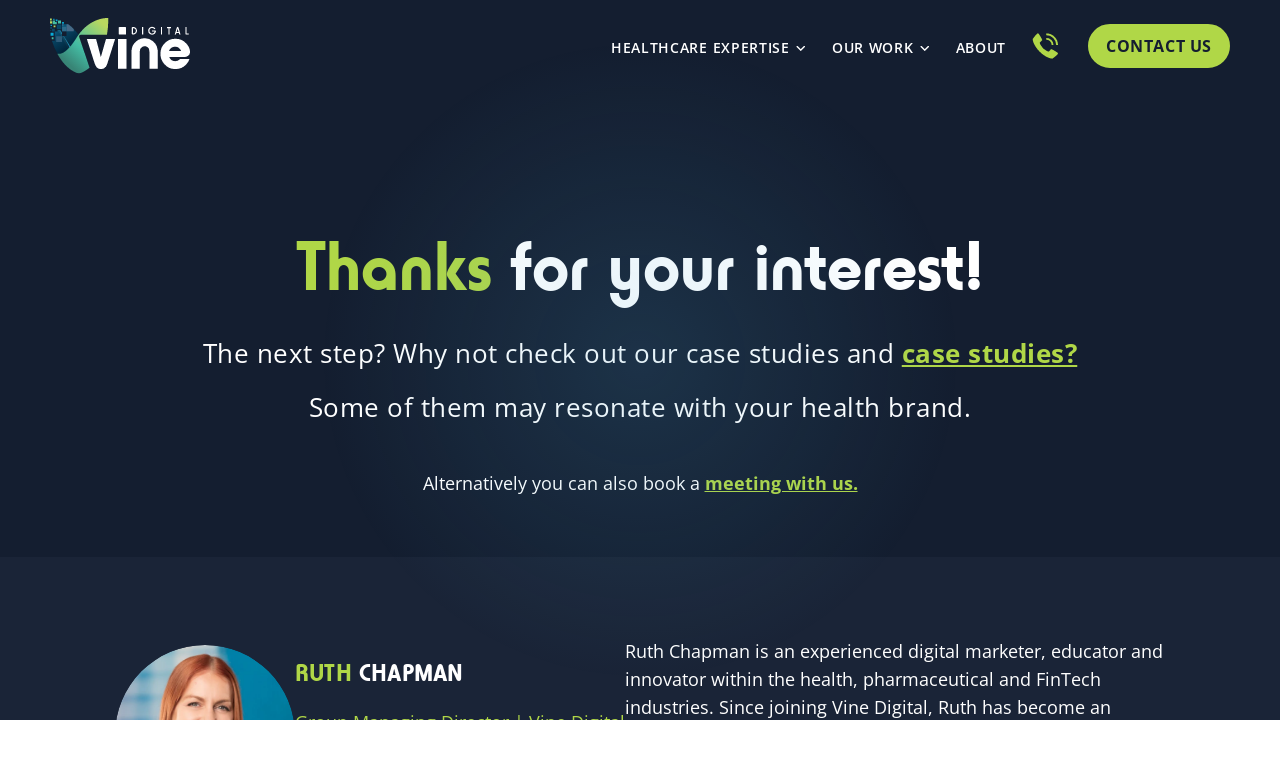

--- FILE ---
content_type: text/html; charset=UTF-8
request_url: https://www.vinedigital.ie/thank-you/
body_size: 28336
content:
<!doctype html>
<html lang="en-US" prefix="og: https://ogp.me/ns#" dir="ltr">

<head><meta charset="UTF-8"><script>if(navigator.userAgent.match(/MSIE|Internet Explorer/i)||navigator.userAgent.match(/Trident\/7\..*?rv:11/i)){var href=document.location.href;if(!href.match(/[?&]nowprocket/)){if(href.indexOf("?")==-1){if(href.indexOf("#")==-1){document.location.href=href+"?nowprocket=1"}else{document.location.href=href.replace("#","?nowprocket=1#")}}else{if(href.indexOf("#")==-1){document.location.href=href+"&nowprocket=1"}else{document.location.href=href.replace("#","&nowprocket=1#")}}}}</script><script>(()=>{class RocketLazyLoadScripts{constructor(){this.v="2.0.4",this.userEvents=["keydown","keyup","mousedown","mouseup","mousemove","mouseover","mouseout","touchmove","touchstart","touchend","touchcancel","wheel","click","dblclick","input"],this.attributeEvents=["onblur","onclick","oncontextmenu","ondblclick","onfocus","onmousedown","onmouseenter","onmouseleave","onmousemove","onmouseout","onmouseover","onmouseup","onmousewheel","onscroll","onsubmit"]}async t(){this.i(),this.o(),/iP(ad|hone)/.test(navigator.userAgent)&&this.h(),this.u(),this.l(this),this.m(),this.k(this),this.p(this),this._(),await Promise.all([this.R(),this.L()]),this.lastBreath=Date.now(),this.S(this),this.P(),this.D(),this.O(),this.M(),await this.C(this.delayedScripts.normal),await this.C(this.delayedScripts.defer),await this.C(this.delayedScripts.async),await this.T(),await this.F(),await this.j(),await this.A(),window.dispatchEvent(new Event("rocket-allScriptsLoaded")),this.everythingLoaded=!0,this.lastTouchEnd&&await new Promise(t=>setTimeout(t,500-Date.now()+this.lastTouchEnd)),this.I(),this.H(),this.U(),this.W()}i(){this.CSPIssue=sessionStorage.getItem("rocketCSPIssue"),document.addEventListener("securitypolicyviolation",t=>{this.CSPIssue||"script-src-elem"!==t.violatedDirective||"data"!==t.blockedURI||(this.CSPIssue=!0,sessionStorage.setItem("rocketCSPIssue",!0))},{isRocket:!0})}o(){window.addEventListener("pageshow",t=>{this.persisted=t.persisted,this.realWindowLoadedFired=!0},{isRocket:!0}),window.addEventListener("pagehide",()=>{this.onFirstUserAction=null},{isRocket:!0})}h(){let t;function e(e){t=e}window.addEventListener("touchstart",e,{isRocket:!0}),window.addEventListener("touchend",function i(o){o.changedTouches[0]&&t.changedTouches[0]&&Math.abs(o.changedTouches[0].pageX-t.changedTouches[0].pageX)<10&&Math.abs(o.changedTouches[0].pageY-t.changedTouches[0].pageY)<10&&o.timeStamp-t.timeStamp<200&&(window.removeEventListener("touchstart",e,{isRocket:!0}),window.removeEventListener("touchend",i,{isRocket:!0}),"INPUT"===o.target.tagName&&"text"===o.target.type||(o.target.dispatchEvent(new TouchEvent("touchend",{target:o.target,bubbles:!0})),o.target.dispatchEvent(new MouseEvent("mouseover",{target:o.target,bubbles:!0})),o.target.dispatchEvent(new PointerEvent("click",{target:o.target,bubbles:!0,cancelable:!0,detail:1,clientX:o.changedTouches[0].clientX,clientY:o.changedTouches[0].clientY})),event.preventDefault()))},{isRocket:!0})}q(t){this.userActionTriggered||("mousemove"!==t.type||this.firstMousemoveIgnored?"keyup"===t.type||"mouseover"===t.type||"mouseout"===t.type||(this.userActionTriggered=!0,this.onFirstUserAction&&this.onFirstUserAction()):this.firstMousemoveIgnored=!0),"click"===t.type&&t.preventDefault(),t.stopPropagation(),t.stopImmediatePropagation(),"touchstart"===this.lastEvent&&"touchend"===t.type&&(this.lastTouchEnd=Date.now()),"click"===t.type&&(this.lastTouchEnd=0),this.lastEvent=t.type,t.composedPath&&t.composedPath()[0].getRootNode()instanceof ShadowRoot&&(t.rocketTarget=t.composedPath()[0]),this.savedUserEvents.push(t)}u(){this.savedUserEvents=[],this.userEventHandler=this.q.bind(this),this.userEvents.forEach(t=>window.addEventListener(t,this.userEventHandler,{passive:!1,isRocket:!0})),document.addEventListener("visibilitychange",this.userEventHandler,{isRocket:!0})}U(){this.userEvents.forEach(t=>window.removeEventListener(t,this.userEventHandler,{passive:!1,isRocket:!0})),document.removeEventListener("visibilitychange",this.userEventHandler,{isRocket:!0}),this.savedUserEvents.forEach(t=>{(t.rocketTarget||t.target).dispatchEvent(new window[t.constructor.name](t.type,t))})}m(){const t="return false",e=Array.from(this.attributeEvents,t=>"data-rocket-"+t),i="["+this.attributeEvents.join("],[")+"]",o="[data-rocket-"+this.attributeEvents.join("],[data-rocket-")+"]",s=(e,i,o)=>{o&&o!==t&&(e.setAttribute("data-rocket-"+i,o),e["rocket"+i]=new Function("event",o),e.setAttribute(i,t))};new MutationObserver(t=>{for(const n of t)"attributes"===n.type&&(n.attributeName.startsWith("data-rocket-")||this.everythingLoaded?n.attributeName.startsWith("data-rocket-")&&this.everythingLoaded&&this.N(n.target,n.attributeName.substring(12)):s(n.target,n.attributeName,n.target.getAttribute(n.attributeName))),"childList"===n.type&&n.addedNodes.forEach(t=>{if(t.nodeType===Node.ELEMENT_NODE)if(this.everythingLoaded)for(const i of[t,...t.querySelectorAll(o)])for(const t of i.getAttributeNames())e.includes(t)&&this.N(i,t.substring(12));else for(const e of[t,...t.querySelectorAll(i)])for(const t of e.getAttributeNames())this.attributeEvents.includes(t)&&s(e,t,e.getAttribute(t))})}).observe(document,{subtree:!0,childList:!0,attributeFilter:[...this.attributeEvents,...e]})}I(){this.attributeEvents.forEach(t=>{document.querySelectorAll("[data-rocket-"+t+"]").forEach(e=>{this.N(e,t)})})}N(t,e){const i=t.getAttribute("data-rocket-"+e);i&&(t.setAttribute(e,i),t.removeAttribute("data-rocket-"+e))}k(t){Object.defineProperty(HTMLElement.prototype,"onclick",{get(){return this.rocketonclick||null},set(e){this.rocketonclick=e,this.setAttribute(t.everythingLoaded?"onclick":"data-rocket-onclick","this.rocketonclick(event)")}})}S(t){function e(e,i){let o=e[i];e[i]=null,Object.defineProperty(e,i,{get:()=>o,set(s){t.everythingLoaded?o=s:e["rocket"+i]=o=s}})}e(document,"onreadystatechange"),e(window,"onload"),e(window,"onpageshow");try{Object.defineProperty(document,"readyState",{get:()=>t.rocketReadyState,set(e){t.rocketReadyState=e},configurable:!0}),document.readyState="loading"}catch(t){console.log("WPRocket DJE readyState conflict, bypassing")}}l(t){this.originalAddEventListener=EventTarget.prototype.addEventListener,this.originalRemoveEventListener=EventTarget.prototype.removeEventListener,this.savedEventListeners=[],EventTarget.prototype.addEventListener=function(e,i,o){o&&o.isRocket||!t.B(e,this)&&!t.userEvents.includes(e)||t.B(e,this)&&!t.userActionTriggered||e.startsWith("rocket-")||t.everythingLoaded?t.originalAddEventListener.call(this,e,i,o):(t.savedEventListeners.push({target:this,remove:!1,type:e,func:i,options:o}),"mouseenter"!==e&&"mouseleave"!==e||t.originalAddEventListener.call(this,e,t.savedUserEvents.push,o))},EventTarget.prototype.removeEventListener=function(e,i,o){o&&o.isRocket||!t.B(e,this)&&!t.userEvents.includes(e)||t.B(e,this)&&!t.userActionTriggered||e.startsWith("rocket-")||t.everythingLoaded?t.originalRemoveEventListener.call(this,e,i,o):t.savedEventListeners.push({target:this,remove:!0,type:e,func:i,options:o})}}J(t,e){this.savedEventListeners=this.savedEventListeners.filter(i=>{let o=i.type,s=i.target||window;return e!==o||t!==s||(this.B(o,s)&&(i.type="rocket-"+o),this.$(i),!1)})}H(){EventTarget.prototype.addEventListener=this.originalAddEventListener,EventTarget.prototype.removeEventListener=this.originalRemoveEventListener,this.savedEventListeners.forEach(t=>this.$(t))}$(t){t.remove?this.originalRemoveEventListener.call(t.target,t.type,t.func,t.options):this.originalAddEventListener.call(t.target,t.type,t.func,t.options)}p(t){let e;function i(e){return t.everythingLoaded?e:e.split(" ").map(t=>"load"===t||t.startsWith("load.")?"rocket-jquery-load":t).join(" ")}function o(o){function s(e){const s=o.fn[e];o.fn[e]=o.fn.init.prototype[e]=function(){return this[0]===window&&t.userActionTriggered&&("string"==typeof arguments[0]||arguments[0]instanceof String?arguments[0]=i(arguments[0]):"object"==typeof arguments[0]&&Object.keys(arguments[0]).forEach(t=>{const e=arguments[0][t];delete arguments[0][t],arguments[0][i(t)]=e})),s.apply(this,arguments),this}}if(o&&o.fn&&!t.allJQueries.includes(o)){const e={DOMContentLoaded:[],"rocket-DOMContentLoaded":[]};for(const t in e)document.addEventListener(t,()=>{e[t].forEach(t=>t())},{isRocket:!0});o.fn.ready=o.fn.init.prototype.ready=function(i){function s(){parseInt(o.fn.jquery)>2?setTimeout(()=>i.bind(document)(o)):i.bind(document)(o)}return"function"==typeof i&&(t.realDomReadyFired?!t.userActionTriggered||t.fauxDomReadyFired?s():e["rocket-DOMContentLoaded"].push(s):e.DOMContentLoaded.push(s)),o([])},s("on"),s("one"),s("off"),t.allJQueries.push(o)}e=o}t.allJQueries=[],o(window.jQuery),Object.defineProperty(window,"jQuery",{get:()=>e,set(t){o(t)}})}P(){const t=new Map;document.write=document.writeln=function(e){const i=document.currentScript,o=document.createRange(),s=i.parentElement;let n=t.get(i);void 0===n&&(n=i.nextSibling,t.set(i,n));const c=document.createDocumentFragment();o.setStart(c,0),c.appendChild(o.createContextualFragment(e)),s.insertBefore(c,n)}}async R(){return new Promise(t=>{this.userActionTriggered?t():this.onFirstUserAction=t})}async L(){return new Promise(t=>{document.addEventListener("DOMContentLoaded",()=>{this.realDomReadyFired=!0,t()},{isRocket:!0})})}async j(){return this.realWindowLoadedFired?Promise.resolve():new Promise(t=>{window.addEventListener("load",t,{isRocket:!0})})}M(){this.pendingScripts=[];this.scriptsMutationObserver=new MutationObserver(t=>{for(const e of t)e.addedNodes.forEach(t=>{"SCRIPT"!==t.tagName||t.noModule||t.isWPRocket||this.pendingScripts.push({script:t,promise:new Promise(e=>{const i=()=>{const i=this.pendingScripts.findIndex(e=>e.script===t);i>=0&&this.pendingScripts.splice(i,1),e()};t.addEventListener("load",i,{isRocket:!0}),t.addEventListener("error",i,{isRocket:!0}),setTimeout(i,1e3)})})})}),this.scriptsMutationObserver.observe(document,{childList:!0,subtree:!0})}async F(){await this.X(),this.pendingScripts.length?(await this.pendingScripts[0].promise,await this.F()):this.scriptsMutationObserver.disconnect()}D(){this.delayedScripts={normal:[],async:[],defer:[]},document.querySelectorAll("script[type$=rocketlazyloadscript]").forEach(t=>{t.hasAttribute("data-rocket-src")?t.hasAttribute("async")&&!1!==t.async?this.delayedScripts.async.push(t):t.hasAttribute("defer")&&!1!==t.defer||"module"===t.getAttribute("data-rocket-type")?this.delayedScripts.defer.push(t):this.delayedScripts.normal.push(t):this.delayedScripts.normal.push(t)})}async _(){await this.L();let t=[];document.querySelectorAll("script[type$=rocketlazyloadscript][data-rocket-src]").forEach(e=>{let i=e.getAttribute("data-rocket-src");if(i&&!i.startsWith("data:")){i.startsWith("//")&&(i=location.protocol+i);try{const o=new URL(i).origin;o!==location.origin&&t.push({src:o,crossOrigin:e.crossOrigin||"module"===e.getAttribute("data-rocket-type")})}catch(t){}}}),t=[...new Map(t.map(t=>[JSON.stringify(t),t])).values()],this.Y(t,"preconnect")}async G(t){if(await this.K(),!0!==t.noModule||!("noModule"in HTMLScriptElement.prototype))return new Promise(e=>{let i;function o(){(i||t).setAttribute("data-rocket-status","executed"),e()}try{if(navigator.userAgent.includes("Firefox/")||""===navigator.vendor||this.CSPIssue)i=document.createElement("script"),[...t.attributes].forEach(t=>{let e=t.nodeName;"type"!==e&&("data-rocket-type"===e&&(e="type"),"data-rocket-src"===e&&(e="src"),i.setAttribute(e,t.nodeValue))}),t.text&&(i.text=t.text),t.nonce&&(i.nonce=t.nonce),i.hasAttribute("src")?(i.addEventListener("load",o,{isRocket:!0}),i.addEventListener("error",()=>{i.setAttribute("data-rocket-status","failed-network"),e()},{isRocket:!0}),setTimeout(()=>{i.isConnected||e()},1)):(i.text=t.text,o()),i.isWPRocket=!0,t.parentNode.replaceChild(i,t);else{const i=t.getAttribute("data-rocket-type"),s=t.getAttribute("data-rocket-src");i?(t.type=i,t.removeAttribute("data-rocket-type")):t.removeAttribute("type"),t.addEventListener("load",o,{isRocket:!0}),t.addEventListener("error",i=>{this.CSPIssue&&i.target.src.startsWith("data:")?(console.log("WPRocket: CSP fallback activated"),t.removeAttribute("src"),this.G(t).then(e)):(t.setAttribute("data-rocket-status","failed-network"),e())},{isRocket:!0}),s?(t.fetchPriority="high",t.removeAttribute("data-rocket-src"),t.src=s):t.src="data:text/javascript;base64,"+window.btoa(unescape(encodeURIComponent(t.text)))}}catch(i){t.setAttribute("data-rocket-status","failed-transform"),e()}});t.setAttribute("data-rocket-status","skipped")}async C(t){const e=t.shift();return e?(e.isConnected&&await this.G(e),this.C(t)):Promise.resolve()}O(){this.Y([...this.delayedScripts.normal,...this.delayedScripts.defer,...this.delayedScripts.async],"preload")}Y(t,e){this.trash=this.trash||[];let i=!0;var o=document.createDocumentFragment();t.forEach(t=>{const s=t.getAttribute&&t.getAttribute("data-rocket-src")||t.src;if(s&&!s.startsWith("data:")){const n=document.createElement("link");n.href=s,n.rel=e,"preconnect"!==e&&(n.as="script",n.fetchPriority=i?"high":"low"),t.getAttribute&&"module"===t.getAttribute("data-rocket-type")&&(n.crossOrigin=!0),t.crossOrigin&&(n.crossOrigin=t.crossOrigin),t.integrity&&(n.integrity=t.integrity),t.nonce&&(n.nonce=t.nonce),o.appendChild(n),this.trash.push(n),i=!1}}),document.head.appendChild(o)}W(){this.trash.forEach(t=>t.remove())}async T(){try{document.readyState="interactive"}catch(t){}this.fauxDomReadyFired=!0;try{await this.K(),this.J(document,"readystatechange"),document.dispatchEvent(new Event("rocket-readystatechange")),await this.K(),document.rocketonreadystatechange&&document.rocketonreadystatechange(),await this.K(),this.J(document,"DOMContentLoaded"),document.dispatchEvent(new Event("rocket-DOMContentLoaded")),await this.K(),this.J(window,"DOMContentLoaded"),window.dispatchEvent(new Event("rocket-DOMContentLoaded"))}catch(t){console.error(t)}}async A(){try{document.readyState="complete"}catch(t){}try{await this.K(),this.J(document,"readystatechange"),document.dispatchEvent(new Event("rocket-readystatechange")),await this.K(),document.rocketonreadystatechange&&document.rocketonreadystatechange(),await this.K(),this.J(window,"load"),window.dispatchEvent(new Event("rocket-load")),await this.K(),window.rocketonload&&window.rocketonload(),await this.K(),this.allJQueries.forEach(t=>t(window).trigger("rocket-jquery-load")),await this.K(),this.J(window,"pageshow");const t=new Event("rocket-pageshow");t.persisted=this.persisted,window.dispatchEvent(t),await this.K(),window.rocketonpageshow&&window.rocketonpageshow({persisted:this.persisted})}catch(t){console.error(t)}}async K(){Date.now()-this.lastBreath>45&&(await this.X(),this.lastBreath=Date.now())}async X(){return document.hidden?new Promise(t=>setTimeout(t)):new Promise(t=>requestAnimationFrame(t))}B(t,e){return e===document&&"readystatechange"===t||(e===document&&"DOMContentLoaded"===t||(e===window&&"DOMContentLoaded"===t||(e===window&&"load"===t||e===window&&"pageshow"===t)))}static run(){(new RocketLazyLoadScripts).t()}}RocketLazyLoadScripts.run()})();</script>
	
	<meta name="viewport" content="width=device-width, initial-scale=1">
	<link rel="profile" href="https://gmpg.org/xfn/11">
	
	<link rel="preconnect" href="https://fonts.gstatic.com" crossorigin>
	
	<script type="rocketlazyloadscript" data-minify="1" id="cookieyes" data-rocket-type="text/javascript" data-rocket-src="https://www.vinedigital.ie/wp-content/cache/min/1/client_data/7d6824ba0c80fdb9a4d168a8/script.js?ver=1768841436" data-rocket-defer defer></script>
<!-- Search Engine Optimization by Rank Math - https://rankmath.com/ -->
<title>Thank You - Vine Digital</title>
<link data-rocket-prefetch href="https://fonts.googleapis.com" rel="dns-prefetch">
<link data-rocket-prefetch href="https://www.googletagmanager.com" rel="dns-prefetch">
<link data-rocket-prefetch href="https://cdn-cookieyes.com" rel="dns-prefetch">
<link data-rocket-prefetch href="https://www.vinedigital.com.au" rel="dns-prefetch">
<link data-rocket-prefetch href="https://www.vinedigital.co.nz" rel="dns-prefetch">
<link data-rocket-preload as="style" href="https://fonts.googleapis.com/css2?family=Open+Sans:wght@300;400;600;700&#038;display=swap" rel="preload">
<link href="https://fonts.googleapis.com/css2?family=Open+Sans:wght@300;400;600;700&#038;display=swap" media="print" onload="this.media=&#039;all&#039;" rel="stylesheet">
<style id="wpr-usedcss">@font-face{font-family:'Open Sans';font-style:normal;font-weight:300;font-stretch:100%;font-display:swap;src:url(https://fonts.gstatic.com/s/opensans/v44/memvYaGs126MiZpBA-UvWbX2vVnXBbObj2OVTS-muw.woff2) format('woff2');unicode-range:U+0000-00FF,U+0131,U+0152-0153,U+02BB-02BC,U+02C6,U+02DA,U+02DC,U+0304,U+0308,U+0329,U+2000-206F,U+20AC,U+2122,U+2191,U+2193,U+2212,U+2215,U+FEFF,U+FFFD}@font-face{font-family:'Open Sans';font-style:normal;font-weight:400;font-stretch:100%;font-display:swap;src:url(https://fonts.gstatic.com/s/opensans/v44/memvYaGs126MiZpBA-UvWbX2vVnXBbObj2OVTS-muw.woff2) format('woff2');unicode-range:U+0000-00FF,U+0131,U+0152-0153,U+02BB-02BC,U+02C6,U+02DA,U+02DC,U+0304,U+0308,U+0329,U+2000-206F,U+20AC,U+2122,U+2191,U+2193,U+2212,U+2215,U+FEFF,U+FFFD}@font-face{font-family:'Open Sans';font-style:normal;font-weight:600;font-stretch:100%;font-display:swap;src:url(https://fonts.gstatic.com/s/opensans/v44/memvYaGs126MiZpBA-UvWbX2vVnXBbObj2OVTS-muw.woff2) format('woff2');unicode-range:U+0000-00FF,U+0131,U+0152-0153,U+02BB-02BC,U+02C6,U+02DA,U+02DC,U+0304,U+0308,U+0329,U+2000-206F,U+20AC,U+2122,U+2191,U+2193,U+2212,U+2215,U+FEFF,U+FFFD}@font-face{font-family:'Open Sans';font-style:normal;font-weight:700;font-stretch:100%;font-display:swap;src:url(https://fonts.gstatic.com/s/opensans/v44/memvYaGs126MiZpBA-UvWbX2vVnXBbObj2OVTS-muw.woff2) format('woff2');unicode-range:U+0000-00FF,U+0131,U+0152-0153,U+02BB-02BC,U+02C6,U+02DA,U+02DC,U+0304,U+0308,U+0329,U+2000-206F,U+20AC,U+2122,U+2191,U+2193,U+2212,U+2215,U+FEFF,U+FFFD}img:is([sizes=auto i],[sizes^="auto," i]){contain-intrinsic-size:3000px 1500px}img.emoji{display:inline!important;border:none!important;box-shadow:none!important;height:1em!important;width:1em!important;margin:0 .07em!important;vertical-align:-.1em!important;background:0 0!important;padding:0!important}:root{--wp-block-synced-color:#7a00df;--wp-block-synced-color--rgb:122,0,223;--wp-bound-block-color:var(--wp-block-synced-color);--wp-editor-canvas-background:#ddd;--wp-admin-theme-color:#007cba;--wp-admin-theme-color--rgb:0,124,186;--wp-admin-theme-color-darker-10:#006ba1;--wp-admin-theme-color-darker-10--rgb:0,107,160.5;--wp-admin-theme-color-darker-20:#005a87;--wp-admin-theme-color-darker-20--rgb:0,90,135;--wp-admin-border-width-focus:2px}@media (min-resolution:192dpi){:root{--wp-admin-border-width-focus:1.5px}}:root{--wp--preset--font-size--normal:16px;--wp--preset--font-size--huge:42px}html :where(.has-border-color){border-style:solid}html :where([style*=border-top-color]){border-top-style:solid}html :where([style*=border-right-color]){border-right-style:solid}html :where([style*=border-bottom-color]){border-bottom-style:solid}html :where([style*=border-left-color]){border-left-style:solid}html :where([style*=border-width]){border-style:solid}html :where([style*=border-top-width]){border-top-style:solid}html :where([style*=border-right-width]){border-right-style:solid}html :where([style*=border-bottom-width]){border-bottom-style:solid}html :where([style*=border-left-width]){border-left-style:solid}html :where(img[class*=wp-image-]){height:auto;max-width:100%}:where(figure){margin:0 0 1em}html :where(.is-position-sticky){--wp-admin--admin-bar--position-offset:var(--wp-admin--admin-bar--height,0px)}@media screen and (max-width:600px){html :where(.is-position-sticky){--wp-admin--admin-bar--position-offset:0px}}:root{--wp--preset--aspect-ratio--square:1;--wp--preset--aspect-ratio--4-3:4/3;--wp--preset--aspect-ratio--3-4:3/4;--wp--preset--aspect-ratio--3-2:3/2;--wp--preset--aspect-ratio--2-3:2/3;--wp--preset--aspect-ratio--16-9:16/9;--wp--preset--aspect-ratio--9-16:9/16;--wp--preset--color--black:#000000;--wp--preset--color--cyan-bluish-gray:#abb8c3;--wp--preset--color--white:#ffffff;--wp--preset--color--pale-pink:#f78da7;--wp--preset--color--vivid-red:#cf2e2e;--wp--preset--color--luminous-vivid-orange:#ff6900;--wp--preset--color--luminous-vivid-amber:#fcb900;--wp--preset--color--light-green-cyan:#7bdcb5;--wp--preset--color--vivid-green-cyan:#00d084;--wp--preset--color--pale-cyan-blue:#8ed1fc;--wp--preset--color--vivid-cyan-blue:#0693e3;--wp--preset--color--vivid-purple:#9b51e0;--wp--preset--gradient--vivid-cyan-blue-to-vivid-purple:linear-gradient(135deg,rgb(6, 147, 227) 0%,rgb(155, 81, 224) 100%);--wp--preset--gradient--light-green-cyan-to-vivid-green-cyan:linear-gradient(135deg,rgb(122, 220, 180) 0%,rgb(0, 208, 130) 100%);--wp--preset--gradient--luminous-vivid-amber-to-luminous-vivid-orange:linear-gradient(135deg,rgb(252, 185, 0) 0%,rgb(255, 105, 0) 100%);--wp--preset--gradient--luminous-vivid-orange-to-vivid-red:linear-gradient(135deg,rgb(255, 105, 0) 0%,rgb(207, 46, 46) 100%);--wp--preset--gradient--very-light-gray-to-cyan-bluish-gray:linear-gradient(135deg,rgb(238, 238, 238) 0%,rgb(169, 184, 195) 100%);--wp--preset--gradient--cool-to-warm-spectrum:linear-gradient(135deg,rgb(74, 234, 220) 0%,rgb(151, 120, 209) 20%,rgb(207, 42, 186) 40%,rgb(238, 44, 130) 60%,rgb(251, 105, 98) 80%,rgb(254, 248, 76) 100%);--wp--preset--gradient--blush-light-purple:linear-gradient(135deg,rgb(255, 206, 236) 0%,rgb(152, 150, 240) 100%);--wp--preset--gradient--blush-bordeaux:linear-gradient(135deg,rgb(254, 205, 165) 0%,rgb(254, 45, 45) 50%,rgb(107, 0, 62) 100%);--wp--preset--gradient--luminous-dusk:linear-gradient(135deg,rgb(255, 203, 112) 0%,rgb(199, 81, 192) 50%,rgb(65, 88, 208) 100%);--wp--preset--gradient--pale-ocean:linear-gradient(135deg,rgb(255, 245, 203) 0%,rgb(182, 227, 212) 50%,rgb(51, 167, 181) 100%);--wp--preset--gradient--electric-grass:linear-gradient(135deg,rgb(202, 248, 128) 0%,rgb(113, 206, 126) 100%);--wp--preset--gradient--midnight:linear-gradient(135deg,rgb(2, 3, 129) 0%,rgb(40, 116, 252) 100%);--wp--preset--font-size--small:13px;--wp--preset--font-size--medium:20px;--wp--preset--font-size--large:36px;--wp--preset--font-size--x-large:42px;--wp--preset--spacing--20:0.44rem;--wp--preset--spacing--30:0.67rem;--wp--preset--spacing--40:1rem;--wp--preset--spacing--50:1.5rem;--wp--preset--spacing--60:2.25rem;--wp--preset--spacing--70:3.38rem;--wp--preset--spacing--80:5.06rem;--wp--preset--shadow--natural:6px 6px 9px rgba(0, 0, 0, .2);--wp--preset--shadow--deep:12px 12px 50px rgba(0, 0, 0, .4);--wp--preset--shadow--sharp:6px 6px 0px rgba(0, 0, 0, .2);--wp--preset--shadow--outlined:6px 6px 0px -3px rgb(255, 255, 255),6px 6px rgb(0, 0, 0);--wp--preset--shadow--crisp:6px 6px 0px rgb(0, 0, 0)}:where(.is-layout-flex){gap:.5em}:where(.is-layout-grid){gap:.5em}:where(.wp-block-columns.is-layout-flex){gap:2em}:where(.wp-block-columns.is-layout-grid){gap:2em}:where(.wp-block-post-template.is-layout-flex){gap:1.25em}:where(.wp-block-post-template.is-layout-grid){gap:1.25em}.blog__inner{display:grid;gap:104px 95px;grid-template-columns:repeat(3,1fr)}@media only screen and (max-width:1919px){.blog__inner{-webkit-column-gap:70px;-moz-column-gap:70px;column-gap:70px}}@media only screen and (max-width:1439px){.blog__inner{-webkit-column-gap:60px;-moz-column-gap:60px;column-gap:60px;grid-template-columns:repeat(auto-fit,minmax(350px,1fr))}}@media only screen and (max-width:1023px){.blog__inner{grid-template-columns:repeat(auto-fit,minmax(300px,1fr))}}.blog__item-reading-time{margin-bottom:7px;color:#00aedd}@media only screen and (max-width:767px){.blog__inner{grid-template-columns:repeat(1,1fr);row-gap:80px}.blog__item-reading-time{margin-bottom:26px;font-size:12px;font-weight:400;line-height:15px}}.blog__item-title{display:-webkit-box;overflow:hidden;margin-bottom:6px;-webkit-box-orient:vertical;-webkit-line-clamp:2;text-overflow:ellipsis}@media only screen and (max-width:1212px){.blog__item-title{margin-bottom:23px;letter-spacing:1.2px}}.blog__item-tags{margin-bottom:15px}.blog__item-tag{display:inline-block;padding-right:10px;padding-left:10px;border-radius:20px;margin:0 15px 15px 0;background-color:#004869;color:#fff;font-size:12px;font-weight:600;letter-spacing:.5px;line-height:25px}.blog__item-tag:active,.blog__item-tag:focus,.blog__item-tag:hover{background-color:#004869;color:#fff}.blog__item-description{margin-bottom:33px}@media only screen and (max-width:767px){.blog__item-description{margin-bottom:24px}}.thanks-header{margin-bottom:40px}.thanks-header .thanks-header__title{margin-bottom:30px}@media only screen and (max-width:767px){.thanks-header .thanks-header__title{margin-bottom:25px}}.thanks-header .thanks-header__title h1{letter-spacing:0}.thanks-header .thanks-header__subtitle-inner{margin-bottom:42px}@media only screen and (max-width:767px){.thanks-header .thanks-header__subtitle-inner{margin-bottom:21px}}.thanks-header .thanks-header__subtitle{margin-bottom:14px}.thanks-header a{color:#b0d747;font-weight:700;text-decoration:underline}.thanks-header a:hover{text-decoration:underline}.thanks-posts{margin-bottom:40px}.thanks-posts .blog__inner{row-gap:54px}@media only screen and (max-width:767px){.thanks-header .thanks-header__subtitle{margin-bottom:2px}.thanks-posts .blog__item-reading-time{margin-bottom:14px}.thanks-posts .blog__item-title{letter-spacing:0}}.thanks-posts .blog__item-title{display:-webkit-box;overflow:hidden;margin-bottom:13px;-webkit-box-orient:vertical;-webkit-line-clamp:2;text-overflow:ellipsis}@media only screen and (max-width:500px){.thanks-posts .blog__item-tags{margin-bottom:2px}.thanks-posts .blog__item-description{margin-bottom:15px}}.thanks-posts .main-button{margin-left:0}.profile-cta{margin-bottom:40px;padding-top:80px;padding-bottom:80px;background-color:#1a2437}.profile-cta .profile-cta__inner{display:-webkit-box;display:-ms-flexbox;display:flex;gap:120px;-webkit-box-pack:center;-ms-flex-pack:center;justify-content:center;max-width:1440px;margin:0 auto}@media only screen and (max-width:1759px){.profile-cta .profile-cta__inner{gap:50px;-webkit-box-align:center;-ms-flex-align:center;align-items:center}}@media only screen and (max-width:1212px){.profile-cta .profile-cta__inner{-ms-flex-wrap:wrap;flex-wrap:wrap}}@media only screen and (max-width:767px){.profile-cta{padding-top:50px;padding-bottom:50px}.profile-cta .profile-cta__inner{gap:40px;-webkit-box-pack:start;-ms-flex-pack:start;justify-content:flex-start}}.profile-cta .profile-cta__member{display:-webkit-box;display:-ms-flexbox;display:flex;-ms-flex-wrap:nowrap;flex-wrap:nowrap;gap:50px;-webkit-box-align:center;-ms-flex-align:center;align-items:center}@media only screen and (max-width:500px){.profile-cta .profile-cta__member{-webkit-box-orient:vertical;-webkit-box-direction:normal;-ms-flex-direction:column;flex-direction:column;-ms-flex-wrap:wrap;flex-wrap:wrap}}.profile-cta .profile-cta__photo-wrapper{width:192px;height:192px;overflow:hidden;border-radius:50%}@media only screen and (max-width:1439px){.profile-cta .profile-cta__member{gap:30px}.profile-cta .profile-cta__photo-wrapper{width:180px;height:180px}}@media only screen and (max-width:767px){.profile-cta .profile-cta__photo-wrapper{width:150px;height:150px}}.profile-cta .profile-cta__photo{width:100%;height:100%;-o-object-fit:cover;object-fit:cover;-o-object-position:center;object-position:center;display:block;border-radius:50%}.profile-cta .profile-cta__member-info{-ms-flex-preferred-size:0;flex-basis:0;-webkit-box-flex:1;-ms-flex-positive:1;flex-grow:1;max-width:100%}.profile-cta .profile-cta__member-info .main-button{margin-left:0}.profile-cta .profile-cta__name{margin-bottom:16px}@media only screen and (max-width:767px){.profile-cta .profile-cta__name{margin-bottom:8px}}.profile-cta .profile-cta__name>*{font-weight:700;font-family:"Horatio D",sans-serif;letter-spacing:.2px}.profile-cta .profile-cta__position{margin-bottom:26px}.profile-cta .profile-cta__content{max-width:765px}@media only screen and (max-width:1759px){.profile-cta .profile-cta__content{max-width:600px}}@keyframes splide-loading{0%{transform:rotate(0)}to{transform:rotate(1turn)}}.splide__track--draggable{-webkit-touch-callout:none;-webkit-user-select:none;-ms-user-select:none;user-select:none}.splide__track--fade>.splide__list>.splide__slide{margin:0!important;opacity:0;z-index:0}.splide__track--fade>.splide__list>.splide__slide.is-active{opacity:1;z-index:1}.splide--rtl{direction:rtl}.splide__track--ttb>.splide__list{display:block}.splide__container{box-sizing:border-box;position:relative}.splide__list{backface-visibility:hidden;display:-ms-flexbox;display:flex;height:100%;margin:0!important;padding:0!important}.splide.is-initialized:not(.is-active) .splide__list{display:block}.splide__pagination{-ms-flex-align:center;align-items:center;display:-ms-flexbox;display:flex;-ms-flex-wrap:wrap;flex-wrap:wrap;-ms-flex-pack:center;justify-content:center;margin:0;pointer-events:none}.splide__pagination li{display:inline-block;line-height:1;list-style-type:none;margin:0;pointer-events:auto}.splide:not(.is-overflow) .splide__pagination{display:none}.splide__progress__bar{width:0}.splide{position:relative;visibility:hidden}.splide.is-initialized,.splide.is-rendered{visibility:visible}.splide__slide{backface-visibility:hidden;box-sizing:border-box;-ms-flex-negative:0;flex-shrink:0;list-style-type:none!important;margin:0;position:relative}.splide__slide img{vertical-align:bottom}.splide__spinner{animation:1s linear infinite splide-loading;border:2px solid #999;border-left-color:transparent;border-radius:50%;bottom:0;contain:strict;display:inline-block;height:20px;left:0;margin:auto;position:absolute;right:0;top:0;width:20px}.splide__sr{clip:rect(0 0 0 0);border:0;height:1px;margin:-1px;overflow:hidden;padding:0;position:absolute;width:1px}.splide__toggle.is-active .splide__toggle__play,.splide__toggle__pause{display:none}.splide__toggle.is-active .splide__toggle__pause{display:inline}.splide__track{overflow:hidden;position:relative;z-index:0}@font-face{font-weight:700;font-family:"Horatio D";font-style:normal;src:url("https://www.vinedigital.ie/wp-content/themes/Vine-Digital/fonts/HoratioBold/HoratioDBol.ttf") format("truetype"),url("https://www.vinedigital.ie/wp-content/themes/Vine-Digital/fonts/HoratioBold/HoratioDBol.woff") format("woff");font-display:swap}body:not(.wp-admin){color:#fff;font-weight:400;font-size:18px;font-family:"Open Sans",sans-serif;line-height:28px}.title-h1,.title-h4,.title-h5,h1,h2,h3{font-weight:700;font-family:"Horatio D",sans-serif}.title-h1,.title-h1>*,h1{font-size:100px;line-height:102px;letter-spacing:1px}@media only screen and (max-width:1919px){.title-h1,.title-h1>*,h1{font-size:92px;line-height:94px}}@media only screen and (max-width:1439px){.profile-cta .profile-cta__content{max-width:540px}.title-h1,.title-h1>*,h1{font-size:74px;line-height:76px}}@media only screen and (max-width:1212px){.profile-cta .profile-cta__content{max-width:none}.title-h1,.title-h1>*,h1{font-size:60px;line-height:62px}}@media only screen and (max-width:767px){.profile-cta .profile-cta__position{margin-bottom:18px}.title-h1,.title-h1>*,h1{font-size:48px;line-height:54px;letter-spacing:.5px}}h2,h3{font-size:60px;line-height:75px;text-transform:uppercase}.title-h4,.title-h4>*{font-size:42px;line-height:50px;text-transform:uppercase}@media only screen and (max-width:1212px){h2,h3{font-size:48px;line-height:54px}.title-h4,.title-h4>*{font-size:32px;line-height:44px}}@media only screen and (max-width:767px){h2,h3{font-size:32px;line-height:33px;letter-spacing:1.5px}h3{font-size:48px;line-height:54px;letter-spacing:0;text-transform:none}.title-h4,.title-h4>*{font-size:26px;line-height:30px}}.title-h5,.title-h5>*{font-size:36px;line-height:40px;text-transform:none}@media only screen and (max-width:1212px){.title-h5,.title-h5>*{font-size:30px;line-height:36px}}@media only screen and (max-width:767px){.title-h5,.title-h5>*{font-size:24px;line-height:30px}}.medium-text,.small-text,.title-h6,p{font-weight:400;font-family:"Open Sans",sans-serif}.title-h6,.title-h6>*{font-size:26px;line-height:40px;letter-spacing:.5px}@media only screen and (max-width:1212px){.title-h6,.title-h6>*{font-size:24px;line-height:36px}}.small-text{font-size:14px;line-height:25px}.medium-text{font-size:16px;line-height:24px}p{font-size:18px;line-height:28px}.text-align-center{text-align:center}.text-transform{text-transform:uppercase}.regular{font-weight:400}.strong{font-weight:700}.text-white{color:#fff}.text-green{color:#b0d747}*{margin:0;padding:0;border:0}*,:after,:before{-webkit-box-sizing:border-box;box-sizing:border-box}a:active,a:focus{outline:0}body,html{height:100%}body{-ms-text-size-adjust:100%;-moz-text-size-adjust:100%;-webkit-text-size-adjust:100%}button,input,textarea{font-family:"Open Sans",sans-serif}input::-ms-clear{display:none}button{cursor:pointer}button::-moz-focus-inner{padding:0;border:0}a,a:visited{text-decoration:none}a:hover{text-decoration:none}ul li{list-style:none}img{height:auto;vertical-align:top}.wrapper{display:-webkit-box;display:-ms-flexbox;display:flex;-webkit-box-orient:vertical;-webkit-box-direction:normal;-ms-flex-direction:column;flex-direction:column;width:100%;min-height:100%;background-color:#141e30}body.stop-scroll{overflow:hidden}.site-main{overflow:hidden}.content-width{max-width:1920px;margin:0 auto;padding-right:140px;padding-left:140px}@media only screen and (max-width:1919px){.content-width{padding-right:80px;padding-left:80px}}@media only screen and (max-width:1439px){.content-width{padding-right:50px;padding-left:50px}}@media only screen and (max-width:1023px){body:not(.wp-admin){font-size:16px;line-height:24px}p{font-size:16px;line-height:24px}.content-width{padding-right:40px;padding-left:40px}}@media only screen and (max-width:767px){.content-width{padding-right:30px;padding-left:30px}}@media only screen and (min-width:1024px){.content-width.bigger{padding-right:20px;padding-left:20px}.header__menu li.hidden-desktop{display:none}}@media only screen and (min-width:1213px){.content-width.bigger{padding-right:50px;padding-left:50px}}@media only screen and (min-width:1920px){.content-width.bigger{padding-right:111px;padding-left:111px}}@media only screen and (min-width:1213px){.content-width.medium{padding-right:70px;padding-left:70px}}@media only screen and (min-width:1440px){.content-width.medium{padding-right:50px;padding-left:50px}}@media only screen and (min-width:1920px){.content-width.medium{padding-right:140px;padding-left:140px}}.content-width.small{max-width:1360px}.main-button{position:relative;z-index:1;display:-webkit-box;display:-ms-flexbox;display:flex;-webkit-box-align:center;-ms-flex-align:center;align-items:center;-webkit-box-pack:center;-ms-flex-pack:center;justify-content:center;width:-webkit-fit-content;width:-moz-fit-content;width:fit-content;min-height:56px;margin:0 auto;padding:12.5px 56px 12.5px 22px;color:#141e30;font-weight:700;font-size:20px;line-height:25px;letter-spacing:.05em;text-align:center;text-transform:uppercase;background-color:#b0d747;border:3px solid #b0d747;border-radius:45px;cursor:pointer;-webkit-transition:.3s;transition:all .3s ease}.main-button::after{position:absolute;top:50%;right:20px;z-index:2;width:16px;height:16px;background-image:url(https://www.vinedigital.ie/wp-content/themes/Vine-Digital/img/arrow-right.svg);background-repeat:no-repeat;background-position:center;background-size:contain;-webkit-transform:translateY(-50%);-ms-transform:translateY(-50%);transform:translateY(-50%);content:""}.main-button::before{position:absolute;top:50%;right:8px;z-index:2;width:40px;height:40px;margin-left:11px;padding:12px 12px 3px;background-color:#fff;border-radius:50%;-webkit-transform:translateY(-50%);-ms-transform:translateY(-50%);transform:translateY(-50%);-webkit-transition:.3s;transition:all .3s ease;content:""}@media only screen and (max-width:767px){.main-button.down{padding:5px 39px 5px 15px}}.main-button.down::after{-webkit-transform:rotate(90deg) translateX(-50%);-ms-transform:rotate(90deg) translateX(-50%);transform:rotate(90deg) translateX(-50%)}.main-button.down::before{padding:3px 12px 12px}@media only screen and (max-width:1212px){.main-button.small{padding-right:50px;padding-left:12px}.main-button.small::after{right:18px}.main-button.small::before{right:6px}}@media only screen and (max-width:1023px){.main-button.small{min-height:35px;padding:3px 39px 3px 15px;font-size:18px}.main-button.small::after{right:12px;width:12px;height:12px}.main-button.small::before{right:8px;width:20px;height:20px;padding:2px 4px}.header__wrapper.sticky .header__menu .sub-menu{padding-top:0}}.main-button:hover{background-color:#fff}.main-button:hover::before{background-color:#b0d747}@media only screen and (min-width:768px){:root{--cursorX:50vw;--cursorY:50vh}:root:before{position:fixed;z-index:22;display:block;width:100%;height:100%;background:radial-gradient(circle 10vmax at var(--cursorX) var(--cursorY),rgba(77,170,212,0) 0%,rgba(77,170,212,.15) 0%,rgba(0,0,0,0) 250%);content:"";pointer-events:none}}.header__wrapper{z-index:1000;width:100%;background-color:transparent;-webkit-transition:background-color .2s;transition:background-color .2s ease}.header__wrapper.sticky{position:fixed;top:-1px;background-color:#141e30;-webkit-transition:background-color .2s;transition:background-color .2s ease}.header__wrapper.static-menu{position:static}.header{top:0;display:-webkit-box;display:-ms-flexbox;display:flex;height:92px;-webkit-box-align:center;-ms-flex-align:center;align-items:center;-webkit-box-pack:justify;-ms-flex-pack:justify;justify-content:space-between;padding-right:80px}@media only screen and (max-width:500px){.main-button.small{padding-right:30px;padding-left:12px}.main-button.small::after{right:10px}.main-button.small::before{right:6px}.header{-webkit-box-align:center;-ms-flex-align:center;align-items:center}}.logo-wrapper{display:-webkit-box;display:-ms-flexbox;display:flex}.header__logo img{max-width:177px}@media only screen and (max-width:1439px){.header__logo img{max-width:140px}}@media only screen and (max-width:1212px){.header__logo img{max-width:132px}}.menu-wrapper{width:100%;display:-webkit-box;display:-ms-flexbox;display:flex;-webkit-box-align:center;-ms-flex-align:center;align-items:center;-webkit-box-pack:end;-ms-flex-pack:end;justify-content:flex-end}.header__menu{z-index:3;display:-webkit-box;display:-ms-flexbox;display:flex;-webkit-box-align:center;-ms-flex-align:center;align-items:center}.header__menu .menu{z-index:3;display:-webkit-box;display:-ms-flexbox;display:flex;-webkit-box-align:center;-ms-flex-align:center;align-items:center}@media only screen and (max-width:1023px){.header{height:86px}.header__logo img{max-width:124px}.header__menu .menu{position:fixed;top:84px;bottom:0;left:-100%;display:block;overflow:scroll;width:100%;height:auto;padding:30px 40px;background:#004869;opacity:0;-webkit-transition:.3s;transition:all .3s ease}.header__menu .menu.active{left:0;opacity:1}}@media only screen and (max-width:767px){.main-button.small{font-size:16px}.header__menu .menu{padding:20px 30px}}.header__menu .menu>li{position:relative}.header__menu.narrow li{margin-right:42px}.header__menu.narrow .sub-menu{right:0;left:auto;-webkit-transform:translateX(0);-ms-transform:translateX(0);transform:translateX(0)}.header__menu.narrow .sub-menu .sub-menu{width:100%;max-width:100%}.header__menu li{padding:10px 0;margin-right:40px}@media only screen and (max-width:1759px){.header{padding-right:0}.header__menu.narrow li{margin-right:34px}.header__menu li{margin-right:28px}}@media only screen and (max-width:1439px){.header__menu.narrow li{margin-right:26px}.header__menu li{margin-right:16px}.header__menu li:last-child{margin-right:18px}}.header__menu li.active>a,.header__menu li:hover>a{color:#b0d747}.header__menu li.active.menu-item-has-children>a,.header__menu li:hover.menu-item-has-children>a{color:#b0d747}.header__menu li.active.menu-item-has-children>a::after,.header__menu li:hover.menu-item-has-children>a::after{background-image:url(https://www.vinedigital.ie/wp-content/themes/Vine-Digital/img/arrow-down-green-bold.svg)}@media only screen and (min-width:1024px){.header__menu li:hover>ul{display:block;max-height:700px;visibility:visible;opacity:1}.header__menu li:hover>ul.sub-menu .splide.is-initialized,.header__menu li:hover>ul.sub-menu .splide.is-rendered{visibility:visible}}@media only screen and (max-width:1023px){.header__menu li{padding:13px 0;margin-right:0}.header__menu li.active.menu-item-has-children>a::after,.header__menu li:hover.menu-item-has-children>a::after{background-image:url(https://www.vinedigital.ie/wp-content/themes/Vine-Digital/img/arrow-menu-green.svg)}.header__menu li.active>ul{display:block;max-width:100%;max-height:none;visibility:visible;opacity:1}.header__menu li.active.menu-item-has-children>a::after{-webkit-transform:translateY(-50%) rotate(90deg);-ms-transform:translateY(-50%) rotate(90deg);transform:translateY(-50%) rotate(90deg);-webkit-transition:.3s;transition:all .3s ease}}.header__menu li .menu-item-has-children>a{position:relative;padding-right:23px}.header__menu li .menu-item-has-children>a::after{position:absolute;top:50%;right:0;width:10px;height:100%;background-image:url(https://www.vinedigital.ie/wp-content/themes/Vine-Digital/img/arrow-menu.svg);background-repeat:no-repeat;background-position:center;background-size:8px 14px;-webkit-transform:translateY(-50%);-ms-transform:translateY(-50%);transform:translateY(-50%);-webkit-transition:background-image .2s;transition:background-image .2s ease;content:""}.header__menu li .menu-item-has-children>a+.sub-menu{-webkit-transition:opacity .2s linear,max-height .2s linear;transition:opacity .2s linear,max-height .2s linear}.header__menu li .menu-item-has-children.active>a,.header__menu li .menu-item-has-children:hover>a{color:#b0d747}.header__menu li .menu-item-has-children.active>a::after,.header__menu li .menu-item-has-children:hover>a::after{background-image:url(https://www.vinedigital.ie/wp-content/themes/Vine-Digital/img/arrow-menu-green.svg)}.header__menu a{display:inline-block;color:#fff;font-weight:600;font-size:16px;line-height:25px;letter-spacing:.7px;text-transform:uppercase;-webkit-transition:color .2s linear;transition:color .2s linear}@media only screen and (max-width:1759px){.header__menu a{font-size:15px}}@media only screen and (max-width:1439px){.header__menu a{font-size:14px}}@media only screen and (max-width:1212px){.header__menu a{font-size:12px}}.header__menu .menu-item-has-children>a{position:relative;padding-right:23px}@media only screen and (min-width:1024px){.header__menu .menu-item-has-children>a{padding-right:16px}.header__menu .sub-menu li.with-icon>a{width:100%}}@media only screen and (min-width:1440px){.header__menu .menu-item-has-children>a{padding-right:23px}}.header__menu .menu-item-has-children>a::after{position:absolute;top:50%;right:0;width:10px;height:100%;background-image:url(https://www.vinedigital.ie/wp-content/themes/Vine-Digital/img/arrow-down-bold.svg);background-repeat:no-repeat;background-position:center;background-size:10px 6px;-webkit-transform:translateY(-50%);-ms-transform:translateY(-50%);transform:translateY(-50%);-webkit-transition:background-image .2s;transition:background-image .2s ease;content:""}.header__menu .sub-menu{position:absolute;left:50%;width:-webkit-max-content;width:-moz-max-content;width:max-content;max-width:550px;max-height:0;padding-top:36px;-webkit-transform:translateX(-50%);-ms-transform:translateX(-50%);transform:translateX(-50%);visibility:hidden;opacity:0;-webkit-transition:opacity .2s linear,max-height .2s linear;transition:opacity .2s linear,max-height .2s linear}.header__menu .sub-menu li{width:100%;margin-top:-1px;margin-right:0;padding:16px 20px;text-decoration:none;background:#004869}@media only screen and (max-width:1212px){.header__menu .sub-menu li{padding:12px 17px}}@media only screen and (max-width:1023px){.header__menu a{color:#fff;font-size:15px}.header__menu .menu-item-has-children>a::after{background-image:url(https://www.vinedigital.ie/wp-content/themes/Vine-Digital/img/arrow-menu.svg);background-size:8px 14px}.header__menu .sub-menu{position:initial;display:none;padding-top:0;-webkit-transform:translateX(0);-ms-transform:translateX(0);transform:translateX(0)}.header__menu .sub-menu li{max-width:100%;padding:13px 0 13px 32px}}.header__menu .sub-menu li:first-child{padding-top:28px}.header__menu .sub-menu li:last-child{padding-bottom:28px}.header__menu .sub-menu li.with-icon>a{position:relative;padding-left:55px}.header__menu .sub-menu li.with-icon>a::before{position:absolute;top:-10px;left:0;width:48px;height:48px;background-repeat:no-repeat;background-position:center;background-size:contain;content:""}.header__menu .sub-menu li.with-icon.seo a::before{background-image:url(https://www.vinedigital.ie/wp-content/themes/Vine-Digital/img/seo.svg)}.header__menu .sub-menu li.with-icon.paid-media a::before{background-image:url(https://www.vinedigital.ie/wp-content/themes/Vine-Digital/img/paid-media.svg)}.header__menu .sub-menu li.with-icon.web-design a::before{background-image:url(https://www.vinedigital.ie/wp-content/themes/Vine-Digital/img/web-design.svg)}.header__menu .sub-menu li.with-icon.data-analytics a::before{background-image:url(https://www.vinedigital.ie/wp-content/themes/Vine-Digital/img/data-analytics.svg)}.header__menu .sub-menu li.with-icon.health-seo a::before{background-image:url(https://www.vinedigital.ie/wp-content/themes/Vine-Digital/img/Service-Health-Seo.svg)}.header__menu .sub-menu li.with-icon.website a::before{background-image:url(https://www.vinedigital.ie/wp-content/themes/Vine-Digital/img/Service-Speed-Security.svg)}.header__menu .sub-menu a{font-size:15px;letter-spacing:.3px}@media only screen and (max-width:1439px){.header__menu .sub-menu a{font-size:14px}}@media only screen and (max-width:1212px){.header__menu .sub-menu a{font-size:12px}}.header__menu .sub-menu .sub-menu{top:35px;right:-2px;left:initial;width:-webkit-max-content;width:-moz-max-content;width:max-content;max-width:550px;margin-left:100px;padding:0;-webkit-transform:translateX(100%);-ms-transform:translateX(100%);transform:translateX(100%)}@media only screen and (max-width:1212px){.header__menu .sub-menu .sub-menu{max-width:470px}}.header__menu .header__button{position:relative;display:-webkit-box;display:-ms-flexbox;display:flex;padding:6px 15px;color:#141e30;font-weight:700;font-size:20px;line-height:30px;letter-spacing:.6px;background-color:#b0d747;border:3px solid #b0d747;border-radius:45px;-webkit-transition:.3s;transition:all .3s ease}@media only screen and (max-width:1439px){.header__menu .header__button{font-size:16px;line-height:26px}}@media only screen and (max-width:1212px){.header__menu .header__button{padding:5px 8px;font-size:14px;letter-spacing:.4px}}.header__menu .header__button:hover{color:#141e30;background-color:#fff;border:3px solid #b0d747}.header-phone{position:relative;display:-webkit-box;display:-ms-flexbox;display:flex;-webkit-box-orient:horizontal;-webkit-box-direction:normal;-ms-flex-direction:row;flex-direction:row;-webkit-box-align:center;-ms-flex-align:center;align-items:center;margin-right:30px;cursor:pointer;-webkit-transition:.3s;transition:all .3s ease}.header-phone .header__button-icon{height:26px;-webkit-transition:.3s;transition:all .3s ease}.icon-menu{position:relative;display:none;width:33px;min-width:33px;height:20px;cursor:pointer}.sub-menu .splide.is-initialized,.sub-menu .splide.is-rendered{visibility:hidden}@media only screen and (max-width:1023px){.header__menu .sub-menu li:first-child{padding-top:20px}.header__menu .sub-menu li:last-child{padding-bottom:6px}.header__menu .sub-menu a{font-size:15px}.header__menu .sub-menu .sub-menu{position:initial;width:initial;max-width:none;margin-left:0;-webkit-transform:initial;-ms-transform:initial;transform:initial}.header__menu .sub-menu .sub-menu li{padding-left:55px}.header__menu .header__button{display:none}.header-phone{margin-right:10px}.icon-menu{display:block;margin-left:15px}.icon-menu span{position:absolute;right:0;left:auto;width:100%;min-width:33px;height:3px;background:#b0d747;border-radius:3px;-webkit-transition:.3s;transition:all .3s ease}.icon-menu span:first-child{top:0;bottom:auto}.icon-menu span:nth-child(2){top:50%;bottom:auto;-webkit-transform:translateY(-50%);-ms-transform:translateY(-50%);transform:translateY(-50%)}.icon-menu span:nth-child(3){top:auto;bottom:0}.icon-menu.active span:first-child{-webkit-transform:translateY(9px) rotate(-45deg);-ms-transform:translateY(9px) rotate(-45deg);transform:translateY(9px) rotate(-45deg)}.icon-menu.active span:nth-child(2){opacity:0}.icon-menu.active span:nth-child(3){-webkit-transform:translateY(-8px) rotate(45deg);-ms-transform:translateY(-8px) rotate(45deg);transform:translateY(-8px) rotate(45deg)}.sub-menu .splide.is-initialized,.sub-menu .splide.is-rendered{height:0}}@media only screen and (min-width:1024px){.sub-menu .sub-menu-content-services{width:100%;padding-right:36px;padding-left:36px;margin:24px auto 0}}.footer li{list-style:none}.footer__content{display:grid;grid-gap:50px;grid-template-columns:0.2fr 1fr;padding-right:58px}@media only screen and (max-width:1439px){.footer__content{grid-gap:100px}.footer__left .footer__items{display:grid}}@media only screen and (max-width:500px){.header__menu .sub-menu li{padding:13px 0 13px 8px}.footer__content{-webkit-box-pack:center;-ms-flex-pack:center;justify-content:center}}@media only screen and (max-width:1919px){.footer__content{padding-right:0}.footer__left{width:210px}}@media only screen and (max-width:1023px){.footer__content{grid-gap:0}.footer__left{display:none}}.footer__left .footer__items{padding-top:14px}.footer__left .footer__item:not(:last-child){margin-bottom:28px}.footer__left .footer__item-title{font-weight:700;text-transform:none}.footer__left li,.footer__left li>a{color:#fff;font-weight:300;font-size:14px;font-family:"Open Sans",sans-serif;line-height:24px;letter-spacing:.3px}.footer__left li{margin-bottom:1px}.footer__right{display:grid;grid-template-rows:repeat(2,1fr)}.footer__right .footer__items.top{display:grid;grid-gap:80px;grid-template-columns:0.6fr 1fr 0.6fr}@media only screen and (max-width:1759px){.footer__right .footer__items.top{grid-gap:30px;grid-template-columns:0.55fr 1fr 0.55fr}}@media only screen and (max-width:1439px){.footer__right{grid-template-rows:repeat(2,auto)}.footer__right .footer__items.top{grid-template-rows:repeat(2,auto);grid-template-columns:0.4fr 1fr}}@media only screen and (max-width:1212px){.footer__content{grid-template-columns:none}.footer__left{grid-column:1/2;width:auto;text-align:center}.footer__right{width:auto}.footer__right .footer__items.top{grid-template-columns:0.7fr 1fr}}@media only screen and (max-width:1023px){.footer__right .footer__items.top{display:-webkit-box;display:-ms-flexbox;display:flex;-webkit-box-orient:vertical;-webkit-box-direction:normal;-ms-flex-direction:column;flex-direction:column;max-width:500px;margin:auto}}.footer__right .footer__items.bottom{display:grid;grid-gap:90px;grid-template-columns:repeat(8,auto);-webkit-box-align:center;-ms-flex-align:center;align-items:center;-webkit-box-pack:start;-ms-flex-pack:start;justify-content:start;padding-top:45px}@media only screen and (max-width:1919px){.footer__right .footer__items.bottom{grid-gap:40px}}@media only screen and (max-width:1439px){.footer__right .footer__items.bottom{grid-gap:30px}}@media only screen and (max-width:1212px){.footer__right .footer__items.bottom{grid-gap:44px 20px;grid-template-columns:repeat(8,1fr);justify-items:center;padding-top:70px}}@media only screen and (max-width:1023px){.footer__right .footer__items.bottom{padding-top:50px}.footer__right .footer__item{margin-bottom:9px}}.footer__right .footer__items.bottom img{max-width:100px}@media only screen and (max-width:1439px){.footer__right .footer__items.bottom img{max-width:80px}}@media only screen and (max-width:767px){.icon-menu{margin-left:10px}.footer__right .footer__items.bottom{padding-top:15px;grid-template-columns:repeat(4,1fr);grid-gap:34px 10px}.footer__right .footer__items.bottom img{max-width:70px}}@media only screen and (max-width:500px){.footer__right .footer__items.bottom img{max-width:60px}}@media only screen and (max-width:1023px){.footer__right .mobile-hide{display:none}}.footer__right .footer__item-inner{display:grid;grid-template-columns:repeat(2,auto);gap:30px}.footer__right .footer__item-inner li{margin-bottom:4px}.footer__right .footer__item-inner li:last-child{margin-bottom:0}.footer__right .footer__item-inner a{color:#fff;font-weight:400;font-size:14px;font-family:"Open Sans",sans-serif;line-height:21px;letter-spacing:.3px;-webkit-transition:color .3s;transition:color .3s ease}.footer__right .footer__item-inner a:hover{color:#b0d747}.footer__title{display:block;margin-bottom:6px}@media only screen and (max-width:1023px){.footer__right .footer__item-inner{grid-gap:0;grid-template-columns:1fr}.footer__right .footer__item-inner li{margin-bottom:9px;text-align:center}.footer__right .footer__item-list:not(:last-child){margin-bottom:10px}.footer__title{margin-bottom:24px;text-align:center}}.footer__social{display:grid;grid-template-rows:repeat(2,1fr);gap:20px;-webkit-box-align:center;-ms-flex-align:center;align-items:center;-webkit-box-pack:center;-ms-flex-pack:center;justify-content:center;padding-top:24px}@media only screen and (max-width:1439px){.footer__right .footer__item-inner{gap:20px}.footer__title{font-size:36px;line-height:40px}.footer__social{-webkit-box-pack:start;-ms-flex-pack:start;justify-content:flex-start}}@media only screen and (max-width:1212px){.footer__social{grid-column:1/3;-webkit-box-pack:center;-ms-flex-pack:center;justify-content:center;padding-top:50px}.footer__social-google{margin-bottom:12px}}@media only screen and (max-width:1023px){.footer__social{padding-top:35px}}.footer__social-google img{width:265px}.footer__social-links{display:-webkit-box;display:-ms-flexbox;display:flex}@media only screen and (max-width:420px){.footer__social-links{text-align:center}}.footer__social-links a{height:50px;margin-right:20px}.footer__social-links a svg path{-webkit-transition:fill .3s;transition:fill .3s ease}.footer__social-links a:hover svg path{fill:#FFFFFF}.footer__social-links a:hover svg path:first-child{fill:#004869}.footer__social-links a:last-child{margin-right:0}.footer__social-links a:last-child:hover svg path:nth-child(3){fill:#004869}.footer__bitcoin{margin-top:10px}@media only screen and (max-width:1212px){.footer__bitcoin{text-align:center}}.footer__bitcoin img{max-width:120px}.footer__copyright{font-size:14px;letter-spacing:.3px}@media only screen and (max-width:767px){.footer__bitcoin{margin-bottom:20px}.footer__copyright{padding-bottom:26px;line-height:22px}}.footer__copyright{padding-top:40px;padding-bottom:17px;line-height:40px}.empty-space-block_29cb39bd0e0e111f68c638910804cfb8{height:135px}@media screen and (max-width:1212px){.empty-space-block_29cb39bd0e0e111f68c638910804cfb8{height:90px}}@media screen and (max-width:767px){.empty-space-block_29cb39bd0e0e111f68c638910804cfb8{height:50px}.empty-space-block_a1b9f01284962853456cf5dfe2c50600{height:20px}}.empty-space-block_a1b9f01284962853456cf5dfe2c50600{height:20px}@media screen and (max-width:1212px){.empty-space-block_a1b9f01284962853456cf5dfe2c50600{height:20px}}.empty-space-block_524c0d2939fd711faea320f122390c7c{height:50px}@media screen and (max-width:1212px){.empty-space-block_524c0d2939fd711faea320f122390c7c{height:40px}}@media screen and (max-width:767px){.empty-space-block_524c0d2939fd711faea320f122390c7c{height:20px}}.empty-space-block_37e49a6b8a8b38c6529eadc26ef51f41{height:110px}@media screen and (max-width:1212px){.empty-space-block_37e49a6b8a8b38c6529eadc26ef51f41{height:100px}}@media screen and (max-width:767px){.empty-space-block_37e49a6b8a8b38c6529eadc26ef51f41{height:80px}}.wpac,.wpac a,.wpac abbr,.wpac acronym,.wpac address,.wpac applet,.wpac b,.wpac big,.wpac blockquote,.wpac caption,.wpac cite,.wpac code,.wpac dd,.wpac del,.wpac dfn,.wpac div,.wpac dl,.wpac dt,.wpac em,.wpac fieldset,.wpac font,.wpac form,.wpac h1,.wpac h2,.wpac h3,.wpac h4,.wpac h5,.wpac h6,.wpac hr,.wpac i,.wpac img,.wpac input,.wpac ins,.wpac kbd,.wpac label,.wpac legend,.wpac li,.wpac object,.wpac ol,.wpac option,.wpac p,.wpac pre,.wpac q,.wpac s,.wpac samp,.wpac select,.wpac small,.wpac span,.wpac strike,.wpac strong,.wpac sub,.wpac sup,.wpac table,.wpac tbody,.wpac td,.wpac textarea,.wpac tfoot,.wpac th,.wpac thead,.wpac tr,.wpac tt,.wpac ul,.wpac var{background-attachment:scroll!important;background-color:transparent!important;background-image:none!important;background-position:0 0!important;background-repeat:repeat!important;border-color:#000!important;border-color:currentColor!important;border-radius:0!important;border-style:none!important;border-width:medium!important;bottom:auto!important;clear:none!important;clip:auto!important;color:inherit!important;counter-increment:none!important;counter-reset:none!important;cursor:auto!important;direction:inherit!important;display:inline;float:none!important;font-family:inherit!important;font-size:inherit!important;font-style:inherit!important;font-variant:normal!important;font-weight:inherit!important;height:auto;left:auto!important;letter-spacing:normal!important;line-height:inherit!important;list-style-type:inherit!important;list-style-position:outside!important;list-style-image:none!important;margin:0!important;max-height:none!important;max-width:none!important;min-height:0!important;min-width:0!important;opacity:1;outline:0!important;padding:0!important;position:static;quotes:"" ""!important;right:auto!important;table-layout:auto!important;text-align:inherit!important;text-decoration:inherit!important;text-indent:0!important;text-transform:none!important;top:auto!important;unicode-bidi:normal!important;vertical-align:baseline!important;visibility:inherit!important;white-space:normal!important;width:auto;word-spacing:normal!important;z-index:auto!important;-moz-border-radius:0!important;-webkit-border-radius:0!important;-moz-box-sizing:border-box!important;-webkit-box-sizing:border-box!important;box-sizing:border-box!important;text-shadow:none!important;-webkit-transition:none!important;transition:none!important;-webkit-box-shadow:none!important;box-shadow:none!important}.wpac,.wpac address,.wpac blockquote,.wpac caption,.wpac dd,.wpac div,.wpac dl,.wpac dt,.wpac fieldset,.wpac form,.wpac h1,.wpac h2,.wpac h3,.wpac h4,.wpac h5,.wpac h6,.wpac hr,.wpac ol,.wpac option,.wpac p,.wpac pre,.wpac select,.wpac textarea,.wpac ul{display:block}.wpac table{display:table}.wpac tbody{display:table-row-group}.wpac tr{display:table-row}.wpac td{display:table-cell}.wpac ul{list-style-type:none!important}.wpac li{display:list-item;min-height:auto!important;min-width:auto!important}.wpac a,.wpac a *,.wpac input[type=checkbox],.wpac input[type=radio],.wpac input[type=submit],.wpac select{cursor:pointer!important}.wpac a:hover{text-decoration:none!important}.wpac button,.wpac input[type=submit]{height:auto!important;text-align:center!important}.wpac input[type=hidden]{display:none}.wpac select{-webkit-appearance:menulist!important;-moz-appearance:menulist!important;appearance:menulist!important}.wpac input[type=checkbox]{-webkit-appearance:checkbox!important;-moz-appearance:checkbox!important;appearance:checkbox!important}.wpac input[type=checkbox]:after,.wpac input[type=checkbox]:before{content:none!important;border:0!important}.wpac input[type=radio]{-webkit-appearance:radio!important;-moz-appearance:radio!important;appearance:radio!important}.wpac input[type=radio]:after,.wpac input[type=radio]:before{content:none!important;border:0!important}.wpac li:after,.wpac li:before{content:""!important}.wpac input,.wpac select{vertical-align:middle!important}.wpac input,.wpac select,.wpac textarea{border:1px solid #ccc!important}.wpac table{border-collapse:collapse!important;border-spacing:0!important}.wpac [dir=rtl]{direction:rtl!important}.wpac img{border:0!important}.wpac svg{vertical-align:middle!important;-moz-box-sizing:content-box!important;-webkit-box-sizing:content-box!important;box-sizing:content-box!important}.wpac{font-size:14px!important;line-height:20px!important;direction:inherit!important;text-align:inherit!important;font-family:"Helvetica Neue",Helvetica,Arial,sans-serif!important;color:#333!important;font-style:normal!important;font-weight:400!important;text-decoration:none!important;list-style-type:disc!important}.wp-gr{--rev-gap:4px;--rev-padding:4px;--media-gap:8px;--media-size:40px;--media-lines:2}.wp-gr .wp-google-badge{display:inline-block;font-family:Helvetica Neue,Helvetica,Arial,sans-serif!important;box-shadow:0 2px 5px 0 rgba(0,0,0,.26)!important}.wp-gr .wp-google-badge-fixed{position:fixed!important;right:30px!important;bottom:30px!important;max-width:none!important;z-index:2147482999!important;box-shadow:0 2px 5px 0 rgba(0,0,0,.26)!important}.wp-gr .wp-google-badge_left-fixed{position:fixed!important;left:30px!important;bottom:30px!important;max-width:none!important;z-index:2147482999!important}.wp-gr .wp-google-badge *{cursor:pointer!important}.wp-gr .wp-google-border{width:100%!important;height:6px!important;background:#4fce6a!important;border-radius:2px 2px 0 0!important}.wp-gr .wp-google-badge-btn{position:relative!important;padding:10px!important;background:#fff!important;transition:all .2s ease-in-out!important;border-radius:2px!important}.wp-gr .wp-google-badge-btn:hover{background:#f3f3f5!important}.wp-gr .wp-google-badge-score{display:inline-block;margin:0 0 0 4px!important;vertical-align:middle!important}.wp-gr .wp-google-rating{color:var(--star-color,#fb8e28)!important;font-size:21px!important;font-weight:600!important;margin:0 6px 0 0!important;vertical-align:middle!important}.wp-gr .wp-google-stars .wp-star{padding:0 3px 0 0!important;line-height:normal!important}.wp-gr .wp-google-based,.wp-gr .wp-google-powered{color:var(--head-based-color,#555)!important;margin:6px 0 0!important}.wp-gr .wp-google-powered{color:var(--powered-color,#777)!important;font-size:15px!important}.wp-gr .wp-google-powered>span{font-weight:600!important}.wp-gr .wp-google-form .wp-google-reviews{padding:16px 16px 0!important}.wp-gr .wp-google-review{margin-top:15px!important}.wp-gr .wp-google-left{display:table-cell!important;vertical-align:top!important}[dir=ltr] .wp-google-left{padding-right:10px!important}[dir=rtl] .wp-google-left{padding-left:10px!important}.wp-gr .wp-google-left img{border:none!important;float:left!important;height:46px!important;width:46px!important;margin-right:10px!important;overflow:visible!important;border-radius:50%!important;box-shadow:0 0 2px rgba(0,0,0,.12),0 2px 4px rgba(0,0,0,.24)!important}.wp-gr .wp-google-place img{overflow:hidden!important}.wp-gr .wp-google-reviews img{border-radius:50%!important}.wp-gr .wp-google-right{display:table-cell!important;vertical-align:top!important;width:10000px!important}.wp-gr .grw-header.wp-place-center{width:100%!important}.wp-gr .wp-place-center{text-align:center!important}.wp-gr .wp-place-center .wp-google-left{display:block!important}.wp-gr .wp-place-center .wp-google-left img{float:none!important}.wp-gr .wp-star svg{display:inline-block!important}.wp-gr .wp-google-place .wp-star svg{width:20px!important;height:20px!important;vertical-align:middle!important}.wp-gr .wp-star svg{width:18px!important;height:18px!important;vertical-align:middle!important;fill:var(--star-color,#fb8e28)}.wp-gr .wp-google-wrap{display:flex;flex-direction:column;gap:var(--rev-gap)}.wp-gr .wp-google-name{color:var(--name-color,#333)!important;font-size:100%!important;font-weight:700!important;margin:0 0 4px!important;padding-right:6px!important;text-decoration:none!important}.wp-gr a.wp-google-name{color:#427fed!important;text-decoration:none!important}.wp-gr .wp-google-time{color:#555!important;font-size:13px!important;white-space:nowrap!important}.wp-gr .wp-google-text{color:var(--text-color,#222)!important;font-size:15px!important;line-height:24px!important;max-width:100%!important;overflow:hidden!important;white-space:pre-wrap!important;word-break:break-word!important}.wp-gr .wp-google-text .wp-google-stars{padding-right:7px!important}.wp-gr .wp-more{display:none}.wp-gr .wp-more-toggle{color:#136aaf!important;cursor:pointer!important;text-decoration:none!important}.wp-gr .wp-google-url{display:block;margin:10px 0!important;color:#136aaf!important;text-align:center!important}.wp-gr .wp-google-form{position:fixed!important;bottom:0!important;right:0!important;height:100%!important;width:368px!important;z-index:2147483000!important}.wp-gr .wp-google-form.wp-google-form-left{left:0!important}@media(max-width:460px){.wp-gr .wp-google-form{width:100%!important}}.wp-gr .wp-google-head{position:absolute!important;top:0!important;right:0!important;width:100%!important;height:80px!important;background:#fff!important;padding:10px 16px!important;overflow:hidden!important;box-shadow:0 1px 2px 0 rgba(0,0,0,.12)!important;z-index:2147483002!important}.wp-gr .wp-google-head-inner{z-index:2147483000!important;position:absolute!important;left:20px!important;top:20px!important;width:100%!important;height:100%!important;pointer-events:none!important}.wp-gr .wp-google-close{padding:0!important;cursor:pointer!important;outline:0!important;border:0!important;background:0 0!important;min-height:0!important;width:auto!important;float:right!important;font-size:32px!important;font-weight:500!important;line-height:.6!important;color:#999!important;-webkit-appearance:none!important}.wp-gr .wp-google-close:hover{color:#555!important}.wp-gr .wp-google-body{position:absolute!important;top:0!important;right:0!important;bottom:0!important;width:100%!important;background:rgba(250,250,251,.98)!important;border-left:1px solid #dadee2!important;box-shadow:0 0 4px 1px rgba(0,0,0,.08)!important;z-index:2147483000!important}.wp-gr .wp-google-content{position:absolute!important;top:0!important;right:0!important;bottom:0!important;width:100%!important;overflow-y:auto!important;z-index:2147483001!important;-webkit-transform:translateZ(0)!important}.wp-gr .wp-google-content{top:80px!important;bottom:48px!important}.wp-gr .wp-google-content-inner{position:relative!important;min-height:100%!important;margin:0 auto!important}.wp-gr .wp-google-footer{position:absolute!important;bottom:0!important;right:0!important;width:100%!important;height:48px!important;text-align:center!important;z-index:2147483002!important;background:#fff!important;box-shadow:0 -1px 2px 0 rgba(0,0,0,.06)!important;-moz-text-align-last:center!important;text-align-last:center!important}.wp-gr .wp-google-footer img{float:right!important;padding:16px!important}.wp-gr.wp-dark .wp-google-name{color:#eee!important}.wp-gr.wpac.wp-dark .wp-google-name a{color:var(--head-based-color,#eee)!important}.wp-gr.wp-dark .wp-google-time{color:#bbb!important}.wp-gr.wp-dark .wp-google-text{color:#ececec!important}.wp-gr.wp-dark .wp-google-powered{color:var(--powered-color,#fff)!important}.wp-gr.wp-dark .wp-google-based{color:var(--head-based-color,#999)!important}.wp-gr:not(.wp-dark) .grw-review-inner.grw-backgnd{background:var(--rev-color,#fafafa)!important}.wp-gr.wpac .wp-google-name{font-size:100%!important}.wp-gr.wpac .grw-hide,.wp-gr.wpac .wp-google-hide{display:none}.wp-gr.wpac .wp-google-name a{color:var(--head-name-color,#333)!important;font-size:18px!important;text-decoration:none!important}.wp-gr.wpac a.wp-google-name{margin:0!important;color:var(--name-color,#154fc1)!important;text-decoration:none!important;white-space:nowrap!important;text-overflow:ellipsis!important}.wp-gr.wpac .wp-google-review .wp-google-stars{display:inline-block;margin-right:4px!important}@media(max-width:480px){.wp-google-badge.wp-google-badge-fixed.wp-google-badge-hide{display:none!important}.wp-google-badge.wp-google-badge_left-fixed.wp-google-badge-hide{display:none!important}}.wp-gr{display:block!important;width:100%!important;padding-bottom:20px!important;text-align:left!important;direction:ltr!important;box-sizing:border-box!important}.wp-gr .grw-row{display:-ms-flexbox!important;display:flex!important;flex-wrap:nowrap!important;align-items:center!important;-ms-flex-wrap:nowrap!important;-ms-flex-align:center!important}.wp-gr .grw-row-xs{-ms-flex-wrap:wrap!important;flex-wrap:wrap!important}.wp-gr .grw-row-x .grw-header+.grw-content .grw-review,.wp-gr .grw-row-xs .grw-content,.wp-gr .grw-row-xs .grw-header,.wp-gr .grw-row-xs .grw-review{--gap:0;--col:1}.wp-gr .grw-row-xl .grw-header+.grw-content{--gap:.2;--col:1.2}.wp-gr .grw-row-l .grw-header+.grw-content{--gap:.25;--col:1.25}.wp-gr .grw-row-m .grw-header+.grw-content{--gap:.333333;--col:1.333333}.wp-gr .grw-row-s .grw-header+.grw-content{--gap:.5;--col:1.5}.wp-gr .grw-row-s .grw-header+.grw-content .grw-review,.wp-gr .grw-row-x .grw-header,.wp-gr .grw-row-x .grw-header+.grw-content,.wp-gr .grw-row-x .grw-review{--gap:1;--col:2}.wp-gr .grw-row-m .grw-header+.grw-content .grw-review,.wp-gr .grw-row-s .grw-header,.wp-gr .grw-row-s .grw-review{--gap:2;--col:3}.wp-gr .grw-row-l .grw-review,.wp-gr .grw-row-m .grw-header,.wp-gr .grw-row-m .grw-review{--gap:3;--col:4}.wp-gr .grw-row-l .grw-header,.wp-gr .grw-row-xl .grw-review{--gap:4;--col:5}.wp-gr .grw-row-xl .grw-header{--gap:5;--col:6}.wp-gr .grw-content,.wp-gr .grw-header{-ms-flex:1 0 calc(100% / var(--col,3))!important;flex:1 0 calc(100% / var(--col,3))!important;width:calc(100% / var(--col,3))!important}.wp-gr .grw-review{-ms-flex:1 0 calc((100% - var(--card-gap,16px)*var(--gap,2))/ var(--col,3))!important;flex:1 0 calc((100% - var(--card-gap,16px)*var(--gap,2))/ var(--col,3))!important;width:calc((100% - var(--card-gap,16px)*var(--gap,2))/ var(--col,3))!important}.wp-gr .grw-content{position:relative!important;min-width:0!important}.wp-gr .grw-content-inner{position:relative!important;display:flex!important;align-items:center!important}.wp-gr .grw-review-inner{display:flex;flex-direction:column;gap:var(--rev-gap);height:100%!important}.wp-gr .grw-header-inner,.wp-gr .grw-review-inner{position:relative!important;padding:16px!important;width:100%!important}.wp-gr .grw-review-inner.grw-round{border-radius:8px!important}.wp-gr .grw-review-inner.grw-shadow{box-shadow:0 0 2px rgba(0,0,0,.12),0 2px 4px rgba(0,0,0,.24)!important}.wp-gr .grw-review-inner>svg{position:absolute!important;top:10px!important;right:10px!important;width:16px!important;height:16px!important}.wp-gr .grw-reviews{display:flex!important;display:-ms-flexbox!important;flex:1!important;overflow:hidden!important;scrollbar-width:none}.wp-gr .grw-reviews::-webkit-scrollbar{display:none!important}.wp-gr .grw-review{display:flex;position:relative!important;justify-content:center!important;align-items:center!important;flex-shrink:0!important;width:100%!important;padding:var(--rev-padding)!important}.wp-gr button{all:unset!important;user-select:none!important}.wp-gr .grw-btns{height:33px!important;width:33px!important;text-align:center!important;cursor:pointer!important;border-radius:50%!important;user-select:none!important}.wp-gr .grw-btns svg path{fill:#aaa;transition:all .2s ease-in-out!important}.wp-gr .grw-btns:hover svg path{fill:#555!important}[dir=rtl] .wp-gr .grw-next,[dir=rtl] .wp-gr .grw-prev{transform:rotate(180deg)}.wp-gr .grw-review .wp-google-left{display:block!important;overflow:hidden!important;white-space:nowrap!important;text-overflow:ellipsis!important;line-height:24px!important;padding-bottom:2px!important}.wp-gr .grw-review .wp-google-stars{margin:6px 0 var(--rev-gap)!important}.wp-gr .grw-review .wp-google-feedback{height:100px!important;overflow-y:auto!important}.wp-gr .grw-scroll::-webkit-scrollbar{width:4px!important}.wp-gr .grw-scroll::-webkit-scrollbar-track{-webkit-box-shadow:inset 0 0 6px rgba(0,0,0,.3)!important;-webkit-border-radius:4px!important;border-radius:4px!important}.wp-gr .grw-scroll::-webkit-scrollbar-thumb{-webkit-border-radius:10px!important;border-radius:10px!important;background:#ccc!important;-webkit-box-shadow:inset 0 0 6px rgba(0,0,0,.5)!important}.wp-gr .grw-scroll::-webkit-scrollbar-thumb:window-inactive{background:#ccc!important}.wp-gr .wp-google-wr{margin:15px auto 8px!important}.wp-gr .wp-google-wr a{color:#fff!important;padding:6px 15px 10px!important;outline:0!important;border-radius:27px!important;background:var(--btn-color,#1f67e7)!important;white-space:nowrap!important;vertical-align:middle!important;opacity:.9!important;text-shadow:1px 1px 0 #888!important;box-shadow:0 0 2px rgba(0,0,0,.12),0 2px 4px rgba(0,0,0,.24)!important;user-select:none!important;transition:all .2s ease-in-out!important}.wp-gr .wp-google-wr a:hover{opacity:.95!important;background:var(--btn-color,#1f67e7)!important;box-shadow:0 0 2px rgba(0,0,0,.12),0 3px 5px rgba(0,0,0,.24)!important}.wp-gr .wp-google-wr a:active{opacity:1!important;background:var(--btn-color,#1f67e7)!important;box-shadow:none!important}.wp-gr .wp-google-wr a svg{display:inline-block;width:16px;height:16px;padding:1px;margin:0 0 0 4px;background:#fff;border-radius:50%}.wp-gr[data-layout=slider] .grw-reviews{gap:calc(var(--card-gap,16px) - var(--rev-padding));overflow-x:scroll!important;flex-wrap:nowrap!important;-ms-flex-wrap:nowrap!important;scroll-snap-type:x mandatory!important;scroll-behavior:smooth!important;-webkit-overflow-scrolling:touch!important}.wp-gr[data-layout=slider] .grw-review{scroll-snap-align:start!important;transform-origin:center center!important;transform:scale(1)!important;transition:transform .5s!important}.wp-gr{--slider-dot-size:8px}.wp-gr .rpi-dots-wrap{position:absolute!important;top:calc(100% - 1px)!important;left:0!important;right:0!important;display:flex!important;justify-content:center!important;margin:0 var(--slider-btn)!important;padding-top:var(--slider-dot-padding-top,16px)!important}.wp-gr .rpi-dots{display:flex!important;gap:12px!important;flex-wrap:nowrap!important;overflow-x:scroll!important;scrollbar-width:none!important;scroll-snap-type:x mandatory!important;-webkit-overflow-scrolling:touch!important}.wp-gr .rpi-dot{display:inline-block!important;width:var(--slider-dot-size)!important;height:var(--slider-dot-size)!important;margin:1px 0!important;background-color:var(--slider-dot-color,#999)!important;border-radius:20px!important;cursor:pointer!important;opacity:.4!important;vertical-align:middle!important;flex:1 0 auto!important;width:var(--slider-dot-size)!important;transform:scale(.65)!important;scroll-snap-align:center!important}.wp-gr .rpi-dot:hover{opacity:1!important}.wp-gr .rpi-dot.active{opacity:1!important;transform:scale(1)!important;background-color:var(--slider-act-dot-color,#154fc1)!important}.wp-gr .rpi-dot.s2{transform:scale(.85)!important}.wp-gr .rpi-dot.s3{transform:scale(.75)!important}.wp-gr[data-layout=grid] .grw-reviews{gap:calc(var(--card-gap,16px) - var(--rev-padding));flex-wrap:wrap!important;-ms-flex-wrap:wrap!important}.wp-gr .grw-b{font-weight:700!important;white-space:nowrap!important}.wp-gr .wp-google-reply{font-size:14px!important;margin-top:auto!important;margin-left:6px!important;padding-left:6px!important;border-left:1px solid #999!important;overflow:hidden!important;overflow-y:auto!important;line-height:20px!important;max-height:44px!important}.wp-gr .wp-google-reply>div{display:flex;gap:4px;align-items:center}.wp-gr .wp-google-reply .wp-google-time{font-size:11px!important;white-space:nowrap!important}.wp-gr .wp-google-img{display:flex;flex-wrap:wrap;gap:var(--media-gap);max-height:calc((var(--media-size) + var(--media-gap)) * var(--media-lines) - 2px)!important;overflow-y:auto!important}.wp-gr .wp-google-img img{display:flex;width:var(--media-size)!important;height:var(--media-size)!important;cursor:pointer!important;border-radius:3px!important;box-shadow:0 0 2px rgba(0,0,0,.12),0 2px 4px rgba(0,0,0,.24)!important}.rpi-x{position:absolute;top:var(--x-top,6px)!important;right:var(--x-right,8px)!important;display:flex!important;align-items:center;justify-content:center;width:var(--x-width,20px)!important;height:var(--x-height,20px)!important;cursor:pointer;opacity:var(--x-opacity, .65);border-radius:50%;background-color:var(--x-bg,#fafafa);z-index:2147483003}.rpi-x:hover{opacity:1}.rpi-x::after,.rpi-x::before{content:"";position:absolute;display:block;width:var(--x-line-width,12px);height:var(--x-line-height,1px);border-radius:2px;background-color:var(--x-color,#373737)}.rpi-x::before{transform:rotate(45deg)}.rpi-x::after{transform:rotate(-45deg)}.rpi-x.rpi-xa::before{--x-line-width:7px;--x-line-height:7px;top:4px;border-radius:0;border-right:1px solid #373737;border-bottom:1px solid #373737;background-color:transparent}.rpi-x.rpi-xa::after{content:none}.rpi-bubble:after{content:"";position:absolute;top:-8px;left:16px;bottom:auto;border-style:solid;border-width:0 8px 8px;border-color:#fff transparent}.rpi-fade{-webkit-transition:opacity 150ms,-webkit-transform 150ms;transition:opacity 150ms ease,-webkit-transform 150ms ease;transition:transform 150ms ease,opacity 150ms ease;transition:transform 150ms ease,opacity 150ms ease,-webkit-transform 150ms ease}.rpi-lightbox-wrap{--x-top:15px;--x-right:15px;--x-bg:none;--x-color:#ececec;--x-line-width:25px;--x-line-height:3px;--x-opacity:1}.rpi-lightbox{--x-top:15px;--x-right:15px;--x-bg:none;--x-color:#ececec;--x-line-width:25px;--x-line-height:3px;--x-opacity:1;position:fixed;top:0;left:0;right:0;bottom:0;display:flex;align-items:center;justify-content:center;flex-wrap:wrap;width:100%;height:100%;max-width:100%;color:#333;text-align:left;z-index:99;user-select:none;background-color:rgba(0,0,0,.6);transition:all .3s ease-out}.rpi-lightbox-inner{width:95%;max-width:1200px;height:100%;max-height:calc(100vh - 80px);max-height:calc(100dvh - 80px)}.rpi-lightbox-xxx{container-name:lightbox;container-type:inline-size;position:relative;height:100%;border:none;overflow:auto;border-radius:4px;-webkit-overflow-scrolling:touch}.rpi-lightbox-content{position:relative;display:flex;flex-direction:row;justify-content:flex-start;color:#000;height:100%;flex-direction:row;border-radius:4px;background-color:#fff}.rpi-lightbox-media{position:relative;display:flex;justify-content:center;flex:2;align-items:center;width:100%;height:100%;overflow:hidden;padding-bottom:0;background-color:#000}.rpi-lightbox-btn{position:absolute;display:flex;width:30px;height:30px;font-size:36px;line-height:22px;justify-content:center;z-index:1;cursor:pointer;border-radius:50%;background-color:rgba(214,214,214,.7);transition:background .3s ease-in-out}.rpi-lightbox-btn:hover{background:#e1e1e1}.rpi-lightbox-prev{left:8px}.rpi-lightbox-next{right:8px}.rpi-lightbox-prev::before{content:'‹'}.rpi-lightbox-next::before{content:'›'}.rpi-lightbox-media img{position:relative;display:block;width:100%;height:100%;max-width:100%;max-height:100%;opacity:1;object-fit:contain;border-radius:inherit;transition:opacity .3s ease-in-out}.rpi-lightbox-review{display:flex;flex-direction:column;flex:1;height:100%;font-size:15px;color:#000;padding:0}@container lightbox (width < 480px){.rpi-lightbox-xxx .rpi-lightbox-content{flex-direction:column}}@media(max-width:480px){.rpi-lightbox-xxx .rpi-lightbox-content{flex-direction:column}}</style><link rel="preload" data-rocket-preload as="image" href="https://www.vinedigital.ie/wp-content/uploads/2022/09/Ruth-Chapman.webp" imagesrcset="https://www.vinedigital.ie/wp-content/uploads/2022/09/Ruth-Chapman.webp 436w, https://www.vinedigital.ie/wp-content/uploads/2022/09/Ruth-Chapman-300x300.webp 300w, https://www.vinedigital.ie/wp-content/uploads/2022/09/Ruth-Chapman-150x150.webp 150w" imagesizes="auto, (max-width: 436px) 100vw, 436px" fetchpriority="high">
<meta name="robots" content="follow, index, max-snippet:-1, max-video-preview:-1, max-image-preview:large"/>
<link rel="canonical" href="https://www.vinedigital.ie/thank-you/" />
<meta property="og:locale" content="en_US" />
<meta property="og:type" content="article" />
<meta property="og:title" content="Thank You - Vine Digital" />
<meta property="og:url" content="https://www.vinedigital.ie/thank-you/" />
<meta property="article:publisher" content="https://www.facebook.com/vinedigital.ie/" />
<meta property="og:updated_time" content="2026-01-05T16:16:37+00:00" />
<meta property="og:image" content="https://www.vinedigital.ie/wp-content/uploads/2023/05/generic-banner.jpg" />
<meta property="og:image:secure_url" content="https://www.vinedigital.ie/wp-content/uploads/2023/05/generic-banner.jpg" />
<meta property="og:image:width" content="1351" />
<meta property="og:image:height" content="1000" />
<meta property="og:image:alt" content="Thank You" />
<meta property="og:image:type" content="image/jpeg" />
<meta property="article:published_time" content="2022-10-24T17:39:50+00:00" />
<meta property="article:modified_time" content="2026-01-05T16:16:37+00:00" />
<meta name="twitter:card" content="summary_large_image" />
<meta name="twitter:title" content="Thank You - Vine Digital" />
<meta name="twitter:site" content="@VineDigital" />
<meta name="twitter:creator" content="@VineDigital" />
<meta name="twitter:image" content="https://www.vinedigital.ie/wp-content/uploads/2023/05/generic-banner.jpg" />
<meta name="twitter:label1" content="Time to read" />
<meta name="twitter:data1" content="Less than a minute" />
<script type="application/ld+json" class="rank-math-schema">{"@context":"https://schema.org","@graph":[{"@type":"Organization","@id":"https://www.vinedigital.ie/#organization","name":"Vine Digital","url":"https://www.vinedigital.ie","sameAs":["https://www.facebook.com/vinedigital.ie/","https://twitter.com/VineDigital","https://www.linkedin.com/company/vine-digital-ie/","https://www.youtube.com/channel/UCymocCyy6SUICUt1Wp9tD1Q"],"logo":{"@type":"ImageObject","@id":"https://www.vinedigital.ie/#logo","url":"https://www.vinedigital.ie/wp-content/uploads/2019/10/Vine-Digital-Logo.png","contentUrl":"https://www.vinedigital.ie/wp-content/uploads/2019/10/Vine-Digital-Logo.png","inLanguage":"en-US","width":"225","height":"70"}},{"@type":"WebSite","@id":"https://www.vinedigital.ie/#website","url":"https://www.vinedigital.ie","publisher":{"@id":"https://www.vinedigital.ie/#organization"},"inLanguage":"en-US"},{"@type":"ImageObject","@id":"https://www.vinedigital.ie/wp-content/uploads/2023/05/generic-banner.jpg","url":"https://www.vinedigital.ie/wp-content/uploads/2023/05/generic-banner.jpg","width":"1351","height":"1000","inLanguage":"en-US"},{"@type":"WebPage","@id":"https://www.vinedigital.ie/thank-you/#webpage","url":"https://www.vinedigital.ie/thank-you/","name":"Thank You - Vine Digital","datePublished":"2022-10-24T17:39:50+00:00","dateModified":"2026-01-05T16:16:37+00:00","isPartOf":{"@id":"https://www.vinedigital.ie/#website"},"primaryImageOfPage":{"@id":"https://www.vinedigital.ie/wp-content/uploads/2023/05/generic-banner.jpg"},"inLanguage":"en-US"},{"@type":"Person","@id":"https://www.vinedigital.ie/author/administrator/","name":"Administrator","url":"https://www.vinedigital.ie/author/administrator/","image":{"@type":"ImageObject","@id":"https://secure.gravatar.com/avatar/b7843ba09d29ab0c1aa4bf546940501292831fd05c92fa5136baf070ca2218e9?s=96&amp;d=mm&amp;r=g","url":"https://secure.gravatar.com/avatar/b7843ba09d29ab0c1aa4bf546940501292831fd05c92fa5136baf070ca2218e9?s=96&amp;d=mm&amp;r=g","caption":"Administrator","inLanguage":"en-US"},"worksFor":{"@id":"https://www.vinedigital.ie/#organization"}},{"@type":"Article","headline":"Thank You - Vine Digital","datePublished":"2022-10-24T17:39:50+00:00","dateModified":"2026-01-05T16:16:37+00:00","author":{"@id":"https://www.vinedigital.ie/author/administrator/","name":"Administrator"},"publisher":{"@id":"https://www.vinedigital.ie/#organization"},"name":"Thank You - Vine Digital","@id":"https://www.vinedigital.ie/thank-you/#richSnippet","isPartOf":{"@id":"https://www.vinedigital.ie/thank-you/#webpage"},"image":{"@id":"https://www.vinedigital.ie/wp-content/uploads/2023/05/generic-banner.jpg"},"inLanguage":"en-US","mainEntityOfPage":{"@id":"https://www.vinedigital.ie/thank-you/#webpage"}}]}</script>
<!-- /Rank Math WordPress SEO plugin -->

<link href='https://fonts.gstatic.com' crossorigin rel='preconnect' />
<link rel="alternate" title="oEmbed (JSON)" type="application/json+oembed" href="https://www.vinedigital.ie/wp-json/oembed/1.0/embed?url=https%3A%2F%2Fwww.vinedigital.ie%2Fthank-you%2F" />
<link rel="alternate" title="oEmbed (XML)" type="text/xml+oembed" href="https://www.vinedigital.ie/wp-json/oembed/1.0/embed?url=https%3A%2F%2Fwww.vinedigital.ie%2Fthank-you%2F&#038;format=xml" />
<style id='wp-img-auto-sizes-contain-inline-css' type='text/css'></style>
<style id='wp-emoji-styles-inline-css' type='text/css'></style>
<style id='wp-block-library-inline-css' type='text/css'></style><style id='global-styles-inline-css' type='text/css'></style>








<script type="rocketlazyloadscript" data-minify="1" data-rocket-type="text/javascript" defer="defer" data-rocket-src="https://www.vinedigital.ie/wp-content/cache/min/1/wp-content/plugins/widget-google-reviews/assets/js/public-main.js?ver=1768841436" id="grw-public-main-js-js"></script>
<link rel="https://api.w.org/" href="https://www.vinedigital.ie/wp-json/" /><link rel="alternate" title="JSON" type="application/json" href="https://www.vinedigital.ie/wp-json/wp/v2/pages/5296" /><link rel="EditURI" type="application/rsd+xml" title="RSD" href="https://www.vinedigital.ie/xmlrpc.php?rsd" />

<link rel='shortlink' href='https://www.vinedigital.ie/?p=5296' />
<meta property="og:image" content="https://www.vinedigital.ie/wp-content/uploads/2023/05/generic-banner.jpg" />
<link rel="icon" href="https://www.vinedigital.ie/wp-content/uploads/2022/08/cropped-Favicon-32x32.png" sizes="32x32" />
<link rel="icon" href="https://www.vinedigital.ie/wp-content/uploads/2022/08/cropped-Favicon-192x192.png" sizes="192x192" />
<link rel="apple-touch-icon" href="https://www.vinedigital.ie/wp-content/uploads/2022/08/cropped-Favicon-180x180.png" />
<meta name="msapplication-TileImage" content="https://www.vinedigital.ie/wp-content/uploads/2022/08/cropped-Favicon-270x270.png" />
<noscript><style id="rocket-lazyload-nojs-css">.rll-youtube-player, [data-lazy-src]{display:none !important;}</style></noscript>	<!-- Google Tag Manager --><script type="rocketlazyloadscript">(function(w,d,s,l,i){w[l]=w[l]||[];w[l].push({'gtm.start':
new Date().getTime(),event:'gtm.js'});var f=d.getElementsByTagName(s)[0],
j=d.createElement(s),dl=l!='dataLayer'?'&l='+l:'';j.async=true;j.src=
'https://www.googletagmanager.com/gtm.js?id='+i+dl;f.parentNode.insertBefore(j,f);
})(window,document,'script','dataLayer','GTM-PCFSFZK');</script><!-- End Google Tag Manager -->						<link rel="alternate" hreflang="en-AU" href="https://www.vinedigital.com.au/thank-you/">
									<link rel="alternate" hreflang="x-default" href="https://www.vinedigital.com.au/thank-you/">
									<link rel="alternate" hreflang="en-NZ" href="https://www.vinedigital.co.nz/thank-you/">
									<link rel="alternate" hreflang="en-IE" href="https://www.vinedigital.ie/thank-you/">
				<meta name="generator" content="WP Rocket 3.20.3" data-wpr-features="wpr_remove_unused_css wpr_delay_js wpr_defer_js wpr_minify_js wpr_lazyload_images wpr_lazyload_iframes wpr_preconnect_external_domains wpr_oci wpr_minify_css wpr_preload_links wpr_desktop" /></head>

<body class="wp-singular page-template-default page page-id-5296 wp-theme-Vine-Digital no-sidebar">
		<!-- Google Tag Manager (noscript) -->
<noscript><iframe src="https://www.googletagmanager.com/ns.html?id=GTM-XXXXXX"
height="0" width="0" style="display:none;visibility:hidden"></iframe></noscript>
<!-- End Google Tag Manager (noscript) -->	<div  class="wrapper">
		<div  class="header__wrapper " id="header">
			<div  class="content-width bigger header__container">
				<header class="header">
					<div class="logo-wrapper">
						<a href="https://www.vinedigital.ie/" title="Vine Digital" class="header__logo" aria-label="Homepage link" rel="home">
							<img width="177" height="67" src="https://www.vinedigital.ie/wp-content/uploads/2022/08/Vine-Logo-1.svg" class="header__logo__image" alt="Header logo"  decoding="async" />						</a>
					</div>
					<div class="menu-wrapper">
						<div class="header__menu narrow">

															
<nav role="navigation" aria-label="Main navigation"><ul id="menu-header-menu" class="menu" role="menubar"><li role="none" class="menu-item-has-children menu-item menu-item-5413 "><a class="menu-item-link" role="menuitem" href="https://www.vinedigital.ie/services/">Healthcare Expertise</a><ul role="menu" class="sub-menu" aria-label="Submenu for Healthcare Expertise"><li role="none" class="menu-item menu-item-5416 with-icon health-seo"><a class="menu-item-link" role="menuitem" href="https://www.vinedigital.ie/seo/health-seo/">Health SEO</a></li><li role="none" class="menu-item menu-item-5418 with-icon paid-media"><a class="menu-item-link" role="menuitem" href="https://www.vinedigital.ie/paid-media/">Health Paid Media</a></li><li role="none" class="menu-item menu-item-5422 with-icon web-design"><a class="menu-item-link" role="menuitem" href="https://www.vinedigital.ie/web-design/">Health Web Design &amp; Development</a></li></ul></li><li role="none" class="menu-item-has-children menu-item menu-item-9015 "><a class="menu-item-link" role="menuitem" href="#">Our Work</a><ul role="menu" class="sub-menu" aria-label="Submenu for Our Work"><li role="none" class="menu-item menu-item-5432 "><a class="menu-item-link" role="menuitem" href="https://www.vinedigital.ie/case-studies/">Case Studies</a></li><li role="none" class="menu-item menu-item-8996 "><a class="menu-item-link" role="menuitem" href="https://www.vinedigital.ie/our-portfolio/">Portfolio</a></li><li role="none" class="menu-item menu-item-5430 "><a class="menu-item-link" role="menuitem" href="https://www.vinedigital.ie/testimonials/">Testimonials</a></li></ul></li><li role="none" class="menu-item menu-item-5431 "><a class="menu-item-link" role="menuitem" href="https://www.vinedigital.ie/about-us/">About</a></li><li role="none" class="menu-item menu-item-9021 hidden-desktop"><a class="menu-item-link" role="menuitem" href="https://www.vinedigital.ie/contact-us/#contact">Contact Us</a></li></ul></nav>								<a href="tel:045246655" class="header-phone" title="Phone">
									<img src="https://www.vinedigital.ie/wp-content/themes/Vine-Digital/img/header-phone-new.svg" class="header__button-icon" alt="Phone"  decoding="async" width="26" height="26" />								</a>

								<a href="/contact-us/#contact" class="header__button" title="Contact Us">
									Contact Us																	</a>
													</div>
											</div>

											<div 
							class="icon-menu" 
							role="button" 
							aria-controls="menu-header-menu" 
							aria-expanded="false"
							aria-label="Open main menu"
							tabindex="0"
						>
							<span></span>
							<span></span>
							<span></span>
						</div>
					
                </header><!-- #masthead -->
			</div>
		</div>
	<main  id="primary" class="site-main back-to-top">

		
<article  id="post-5296" class="post-5296 page type-page status-publish hentry">
	<div class="entry-content">
		

    <section class="empty-space empty-space-block_29cb39bd0e0e111f68c638910804cfb8"></section>
    <style></style>






    <section class="thanks-header text-align-center" id="thanks-header-block_f7fb5c22a09d27122e72266dba1f384c">
        <div class="content-width">

                            <div class="thanks-header__title title-h1">
                    <h1><span style="color: #b0d747;">Thanks</span> for your interest!</h1>
                </div>
            
                            <div class="thanks-header__subtitle-inner">

                                            <p class="thanks-header__subtitle title-h6">
                            The next step? Why not check out our case studies and <a href="https://www.vinedigital.ie/case-studies/">case studies?</a>                        </p>
                                            <p class="thanks-header__subtitle title-h6">
                            Some of them may resonate with your health brand.                        </p>
                                        
                </div>
            
                            <p class="thanks-header__description">
                    Alternatively you can also book a <a target="_blank" href="https://meetings.hubspot.com/ruth-chapman" rel="noopener noreferrer">meeting with us.</a>                </p>
            
        </div>
    </section>






    <section class="empty-space empty-space-block_a1b9f01284962853456cf5dfe2c50600"></section>
    <style></style>






    <section class="profile-cta" id="profile-ctablock_2feed3064bc949b4913a370eacd31c9e">
        <div class="content-width">

            <div class="profile-cta__inner">

                <div class="profile-cta__member">
                                            <div class="profile-cta__photo-wrapper"><img fetchpriority="high" width="436" height="436" src="https://www.vinedigital.ie/wp-content/uploads/2022/09/Ruth-Chapman.webp" class="profile-cta__photo" alt="Ruth-Chapman"  decoding="async" srcset="https://www.vinedigital.ie/wp-content/uploads/2022/09/Ruth-Chapman.webp 436w, https://www.vinedigital.ie/wp-content/uploads/2022/09/Ruth-Chapman-300x300.webp 300w, https://www.vinedigital.ie/wp-content/uploads/2022/09/Ruth-Chapman-150x150.webp 150w" sizes="auto, (max-width: 436px) 100vw, 436px" /></div>                                        <div class="profile-cta__member-info">
                                                    <div class="profile-cta__name title-h6 text-transform">
                                <p><span style="color: #b0d747;">Ruth</span> Chapman</p>
                            </div>
                                                                            <div class="profile-cta__position text-green">
                                Group Managing Director | Vine Digital                            </div>
                                                                            <a href="https://www.vinedigital.ie/about-us/" class="main-button small" title="Read her bio">
                                Read her bio                            </a>
                                            </div>
                </div>

                <div class="profile-cta__content">
                                            <div class="profile-cta__description">
                            <p>Ruth Chapman is an experienced digital marketer, educator and innovator within the health, pharmaceutical and FinTech industries. Since joining Vine Digital, Ruth has become an invaluable pillar of support—for our clients, stakeholders and team members in equal measure. With her wealth of experience and passion for verifiable ROI, Ruth is a respected leader and driver of long-term growth.</p>
                        </div>
                                    </div>

            </div>

        </div>
    </section>





    <section class="empty-space empty-space-block_524c0d2939fd711faea320f122390c7c"></section>
    <style></style>






    <section class="thanks-posts" id="thanks-posts-block_aab187937992b174bd7a1caca592213f">
        <div class="content-width">

            <div class="blog__inner">

                                    <div 
                        class="blog__item post-item 
                                                    seo                         "
                    >
                                                    <div class="blog__item-reading-time small-text strong text-transform">
                                2 min read                            </div>
                          
                                                    <h2 class="blog__item-title title-h4">
                                Define Your SEO Goals                            </h2>
                          
                                                    <div class="blog__item-tags">   
                                                                    <a href="https://www.vinedigital.ie/blog/seo/" class="blog__item-tag text-transform">
                                        SEO                                    </a>
                                      
                            </div> 
                                                                            <p class="blog__item-description">
                                One of the most important steps of any SEO strategy is defining precise SEO goals. And surprisingly, this step tends to be overlooked by marketing specialists and sometimes by SEOs as well&#8230;.                            </p>
                           
                                                    <a href="https://www.vinedigital.ie/blog/define-your-seo-goals/" title="Read More" class="main-button small">
                                Get Started   
                            </a>
                           
                    </div>
                                    <div 
                        class="blog__item post-item 
                                                    data-analytics paid-media                         "
                    >
                                                    <div class="blog__item-reading-time small-text strong text-transform">
                                5 min read                            </div>
                          
                                                    <h2 class="blog__item-title title-h4">
                                How to do a Google Ads Audit                            </h2>
                          
                                                    <div class="blog__item-tags">   
                                                                    <a href="https://www.vinedigital.ie/blog/paid-services/" class="blog__item-tag text-transform">
                                        Paid Media                                    </a>
                                                                        <a href="https://www.vinedigital.ie/blog/data-analytics/" class="blog__item-tag text-transform">
                                        Data Analytics                                    </a>
                                      
                            </div> 
                                                                            <p class="blog__item-description">
                                If you’re interested in advertising on Google Ads, an audit is a great place to start. A Google Ads account audit will give you a strong understanding of where you are now—as&#8230;                            </p>
                           
                                                    <a href="https://www.vinedigital.ie/blog/how-to-do-a-google-ads-audit/" title="Read More" class="main-button small">
                                Teach Me How   
                            </a>
                           
                    </div>
                                    <div 
                        class="blog__item post-item 
                                                    data-analytics seo                         "
                    >
                                                    <div class="blog__item-reading-time small-text strong text-transform">
                                10 min read                            </div>
                          
                                                    <h2 class="blog__item-title title-h4">
                                How to Measure Marketing ROI                            </h2>
                          
                                                    <div class="blog__item-tags">   
                                                                    <a href="https://www.vinedigital.ie/blog/seo/" class="blog__item-tag text-transform">
                                        SEO                                    </a>
                                                                        <a href="https://www.vinedigital.ie/blog/data-analytics/" class="blog__item-tag text-transform">
                                        Data analytics                                    </a>
                                      
                            </div> 
                                                                            <p class="blog__item-description">
                                Truth: any marketing campaign that doesn’t provide value to a business is a waste of time, money, and effort. For this reason, it is important to evaluate campaign performance, so you know&#8230;                            </p>
                           
                                                    <a href="https://www.vinedigital.ie/blog/how-to-measure-marketing-roi/" title="Read More" class="main-button small">
                                Read the Guide   
                            </a>
                           
                    </div>
                  
            </div>

        </div>
    </section>






    <section class="empty-space empty-space-block_37e49a6b8a8b38c6529eadc26ef51f41"></section>
    <style></style>


	</div><!-- .entry-content -->
</article><!-- #post-5296 -->

        
        
	</main><!-- #main -->



    <footer  class="footer" role="contentinfo">
        <div  class="content-width medium">
            <div class="footer__content">
                <div class="footer__left">
                                            <a href="https://www.vinedigital.ie/contact-us/" title="Contact Us" class="footer__title text-white title-h5">
                            Contact Us                        </a>
                                        <div class="footer__items">

                                                    
                                <ul class="footer__item">
                                    <li>
                                        <h3 class="footer__item-title title-h4 medium-text">
                                            Vine Digital                                        </h3>
                                    </li>

                                                                                                                                <li>
                                                        <a href="tel:http://04%20524%206655">
                                                            04 524 6655                                                        </a>
                                                    </li>
                                                                                                                                            <li> 
                                                        <a href="mailto:http://hello@vinedigital.ie" title="Email">
                                                            hello@vinedigital.ie                                                        </a>
                                                    </li>
                                                                                                                                            <li>
                                                        <a href="https://goo.gl/maps/X9mEvXC7nHwJyGXe9" title="Vine Digital" target="_blank" rel="noopener noreferrer">
                                                            Kildare Chamber Of Commerce, Sallins Rd, 
<br>
Naas West, Naas, Co. Kildare, W91 KV4H,                                                        </a>
                                                    </li>
                                                                                                                                                        </ul>

                                                    
                    </div>
                </div>

                <div class="footer__right">
                    <div class="footer__items top">
                        <div class="footer__item">

                            <h3 class="footer__title title-h5">
                                Quick Links                            </h3>

                            <div class="footer__item-inner">
                                <div class="footer__item-list"><ul id="menu-footer-menu-1" class="menu"><li id="menu-item-5437" class="menu-item menu-item-type-post_type menu-item-object-page menu-item-home menu-item-5437"><a href="https://www.vinedigital.ie/">Home</a></li>
<li id="menu-item-5439" class="menu-item menu-item-type-post_type menu-item-object-page menu-item-5439"><a href="https://www.vinedigital.ie/services/">Healthcare expertise</a></li>
<li id="menu-item-5438" class="menu-item menu-item-type-post_type menu-item-object-page menu-item-5438"><a href="https://www.vinedigital.ie/case-studies/">Case Studies</a></li>
<li id="menu-item-8057" class="menu-item menu-item-type-post_type menu-item-object-page menu-item-8057"><a href="https://www.vinedigital.ie/about-us/">About Us</a></li>
<li id="menu-item-8058" class="menu-item menu-item-type-post_type menu-item-object-page menu-item-8058"><a href="https://www.vinedigital.ie/contact-us/">Contact Us</a></li>
</ul></div>                                <div class="footer__item-list"><ul id="menu-footer-menu-2" class="menu"><li id="menu-item-6334" class="menu-item menu-item-type-post_type menu-item-object-page menu-item-6334"><a href="https://www.vinedigital.ie/terms-and-conditions/">Terms &#038; Conditions</a></li>
<li id="menu-item-6333" class="menu-item menu-item-type-post_type menu-item-object-page menu-item-6333"><a href="https://www.vinedigital.ie/privacy-policy/">Privacy Policy</a></li>
<li id="menu-item-8056" class="menu-item menu-item-type-post_type menu-item-object-page menu-item-8056"><a href="https://www.vinedigital.ie/cookie-policy/">Cookie Policy</a></li>
<li id="menu-item-8055" class="menu-item menu-item-type-post_type menu-item-object-page menu-item-8055"><a href="https://www.vinedigital.ie/data-protection/">Data Protection</a></li>
</ul></div>                            </div>

                        </div>
                        <div class="footer__item mobile-hide">

                                                            <a href="https://www.vinedigital.ie/services/" title="Services" class="footer__title text-white title-h5">
                                    Services                                </a>
                            
                            <div class="footer__item-inner">
                                <div class="footer__item-list"><ul id="menu-footer-menu-3" class="menu"><li id="menu-item-5443" class="menu-item menu-item-type-post_type menu-item-object-page menu-item-5443"><a href="https://www.vinedigital.ie/seo/">Search Engine Optimisation (SEO)</a></li>
<li id="menu-item-5442" class="menu-item menu-item-type-post_type menu-item-object-page menu-item-5442"><a href="https://www.vinedigital.ie/paid-media/">Paid Media</a></li>
<li id="menu-item-5444" class="menu-item menu-item-type-post_type menu-item-object-page menu-item-5444"><a href="https://www.vinedigital.ie/web-design/">Web Design &#038; Development</a></li>
<li id="menu-item-5445" class="menu-item menu-item-type-post_type menu-item-object-page menu-item-5445"><a href="https://www.vinedigital.ie/web-design/agile-web-design/">Agile Web Design</a></li>
<li id="menu-item-8224" class="menu-item menu-item-type-post_type menu-item-object-page menu-item-8224"><a href="https://www.vinedigital.ie/web-design/ui-ux-agency/">User Interface / User Experience Design (UI / UX)</a></li>
<li id="menu-item-8206" class="menu-item menu-item-type-post_type menu-item-object-page menu-item-8206"><a href="https://www.vinedigital.ie/speed-security-audit/">Website Speed &amp; Security Audit</a></li>
<li id="menu-item-5446" class="menu-item menu-item-type-post_type menu-item-object-page menu-item-5446"><a href="https://www.vinedigital.ie/web-design/cro-agency/">Conversion Rate Optimisation (CRO)</a></li>
</ul></div>                                <div class="footer__item-list"><ul id="menu-footer-menu-4" class="menu"><li id="menu-item-5449" class="menu-item menu-item-type-post_type menu-item-object-page menu-item-5449"><a href="https://www.vinedigital.ie/data-analytics/">Data Analytics</a></li>
<li id="menu-item-5448" class="menu-item menu-item-type-post_type menu-item-object-page menu-item-5448"><a href="https://www.vinedigital.ie/content-marketing/">Content Marketing</a></li>
<li id="menu-item-5447" class="menu-item menu-item-type-post_type menu-item-object-page menu-item-5447"><a href="https://www.vinedigital.ie/digital-strategy/">Complete Digital Strategy</a></li>
</ul></div>                            </div>

                        </div>
                        <div class="footer__item footer__social">

                                                            <a class="footer__social-google" href="https://www.vinedigital.ie/testimonials/">
                                    <img width="265" height="63" src="data:image/svg+xml,%3Csvg%20xmlns='http://www.w3.org/2000/svg'%20viewBox='0%200%20265%2063'%3E%3C/svg%3E" class="footer__social-google_image" alt="Google reviews" decoding="async" data-lazy-src="https://www.vinedigital.ie/wp-content/uploads/2023/01/google-footer.svg" /><noscript><img width="265" height="63" src="https://www.vinedigital.ie/wp-content/uploads/2023/01/google-footer.svg" class="footer__social-google_image" alt="Google reviews" loading="lazy" decoding="async" /></noscript>                                </a>
                            
                            <div class="footer__social-links">
                                                                                                            <a href="https://www.linkedin.com/company/vine-digital-ie/" title="https://www.linkedin.com/company/vine-digital-ie/" target="_blank" rel="noopener noreferrer">
                                            <svg width="50" height="50" viewBox="0 0 50 50" fill="none" xmlns="http://www.w3.org/2000/svg">
<path d="M39.7067 0H10.2933C4.60848 0 0 4.60848 0 10.2933V39.7067C0 45.3915 4.60848 50 10.2933 50H39.7067C45.3915 50 50 45.3915 50 39.7067V10.2933C50 4.60848 45.3915 0 39.7067 0Z" fill="white"/>
<path d="M19.0403 21.3872H14.2791V36.5753H19.0403V21.3872Z" fill="#141E30"/>
<path d="M31.9124 21.0543C31.7315 21.0326 31.5506 21.0182 31.3624 21.0109C28.6996 20.9024 27.1873 22.487 26.6663 23.16C26.5289 23.3409 26.4565 23.4567 26.4565 23.4567V21.4234H21.8979V36.6115H26.6591V29.4769C26.6591 28.4494 26.5795 27.3423 27.0933 26.4089C27.5274 25.6202 28.3161 25.2222 29.2134 25.2222C31.84 25.2222 31.9051 27.6028 31.9051 27.8271V36.6839H36.6663V26.7779C36.6663 23.3915 34.9442 21.3872 31.9051 21.0543H31.9124Z" fill="#141E30"/>
<path d="M19.3486 17.2936C19.6993 15.8078 18.7792 14.3191 17.2934 13.9684C15.8076 13.6177 14.3189 14.5379 13.9683 16.0237C13.6176 17.5094 14.5378 18.9981 16.0235 19.3488C17.5093 19.6995 18.998 18.7793 19.3486 17.2936Z" fill="#141E30"/>
</svg>
                                        </a>
                                                                            <a href="https://www.facebook.com/vinedigital.ie/" title="https://www.facebook.com/vinedigital.ie/" target="_blank" rel="noopener noreferrer">
                                            <svg width="50" height="50" viewBox="0 0 52 52" fill="none" xmlns="http://www.w3.org/2000/svg">
<path d="M41.0822 0.0307617H10.7639C4.90409 0.0307617 0.153809 4.78104 0.153809 10.6408V40.9592C0.153809 46.8189 4.90409 51.5692 10.7639 51.5692H41.0822C46.942 51.5692 51.6923 46.8189 51.6923 40.9592V10.6408C51.6923 4.78104 46.942 0.0307617 41.0822 0.0307617Z" fill="white"/>
<path d="M27.7332 28.2026V40.5687H22.0507V28.2026H17.3333V23.19H22.0507V21.3607C22.0507 14.5907 24.8739 11.0256 30.8661 11.0256C32.7026 11.0256 33.1563 11.3209 34.1646 11.5586V16.5208C33.0339 16.3192 32.717 16.2184 31.5503 16.2184C30.1603 16.2184 29.4256 16.6073 28.7487 17.3851C28.0717 18.1629 27.7332 19.5097 27.7332 21.4255V23.1972H34.1646L32.4361 28.2099H27.7332V28.2026Z" fill="#141E30"/>
</svg>
                                        </a>
                                                                            <a href="https://twitter.com/VineDigital" title="https://twitter.com/VineDigital" target="_blank" rel="noopener noreferrer">
                                            <svg width="50" height="50" viewBox="0 0 50 50" fill="none" xmlns="http://www.w3.org/2000/svg">
<path d="M39.7067 0H10.2933C4.60848 0 0 4.60848 0 10.2933V39.7067C0 45.3915 4.60848 50 10.2933 50H39.7067C45.3915 50 50 45.3915 50 39.7067V10.2933C50 4.60848 45.3915 0 39.7067 0Z" fill="white"/>
<path d="M12.8967 33.1888C15.6254 33.3447 18.011 32.6976 20.3421 31.0058C17.9876 30.6004 16.3582 29.5324 15.4695 27.3026C16.1477 27.2013 16.7636 27.3884 17.4731 27.1077C15.1576 26.0942 13.6607 24.5662 13.5984 21.9311C14.3312 21.9934 14.8847 22.469 15.7579 22.4066C13.6218 20.325 12.9747 18.0563 14.3156 15.2965C16.5375 17.8536 19.1415 19.5844 22.3145 20.403C22.4861 20.4498 22.6576 20.4965 22.8291 20.5355C23.6477 20.7226 24.6144 21.128 25.1134 21.0657C25.971 20.9565 25.1134 19.9742 25.3317 18.7034C26.0099 14.7273 30.3836 12.9264 33.6191 15.2575C34.5624 15.9358 35.3186 15.928 36.2386 15.5148C36.7298 15.2965 37.2209 15.0938 37.7978 14.8443C37.6653 15.9825 36.7999 16.5984 36.0983 17.4482C36.8935 17.6275 37.5328 17.4015 38.2578 17.1676C38.0083 17.9862 37.4002 18.4461 36.8389 18.8983C36.262 19.3583 36.0359 19.8417 36.0125 20.5979C35.6539 32.0505 22.642 40.9148 13.7387 33.8593C12.8733 33.1732 13.7153 33.8593 12.8889 33.1888H12.8967Z" fill="#141E30"/>
</svg>
                                        </a>
                                                                            <a href="https://www.youtube.com/channel/UCymocCyy6SUICUt1Wp9tD1Q" title="https://www.youtube.com/channel/UCymocCyy6SUICUt1Wp9tD1Q" target="_blank" rel="noopener noreferrer">
                                            <svg width="50" height="50" viewBox="0 0 50 50" fill="none" xmlns="http://www.w3.org/2000/svg">
<path d="M39.7067 0H10.2933C4.60848 0 0 4.60848 0 10.2933V39.7067C0 45.3915 4.60848 50 10.2933 50H39.7067C45.3915 50 50 45.3915 50 39.7067V10.2933C50 4.60848 45.3915 0 39.7067 0Z" fill="white"/>
<path d="M36.144 14.2222H13.6604C10.657 14.2222 8.22223 16.6569 8.22223 19.6603V29.388C8.22223 32.3914 10.657 34.8262 13.6604 34.8262H36.144C39.1475 34.8262 41.5822 32.3914 41.5822 29.388V19.6603C41.5822 16.6569 39.1475 14.2222 36.144 14.2222Z" fill="#141E30"/>
<path d="M30.7919 23.9998L21.2097 18.4709V29.5376L30.7919 23.9998Z" fill="white"/>
</svg>
                                        </a>
                                                                                                </div>

                             
                                <div class="footer__bitcoin"> 
                                    <img width="400" height="153" src="data:image/svg+xml,%3Csvg%20xmlns='http://www.w3.org/2000/svg'%20viewBox='0%200%20400%20153'%3E%3C/svg%3E" class="footer__bitcoin_image" alt="Bitcoin" decoding="async" data-lazy-srcset="https://www.vinedigital.ie/wp-content/uploads/2023/04/Bitcoin.webp 400w, https://www.vinedigital.ie/wp-content/uploads/2023/04/Bitcoin-300x115.webp 300w" data-lazy-sizes="auto, (max-width: 400px) 100vw, 400px" data-lazy-src="https://www.vinedigital.ie/wp-content/uploads/2023/04/Bitcoin.webp" /><noscript><img width="400" height="153" src="https://www.vinedigital.ie/wp-content/uploads/2023/04/Bitcoin.webp" class="footer__bitcoin_image" alt="Bitcoin" loading="lazy" decoding="async" srcset="https://www.vinedigital.ie/wp-content/uploads/2023/04/Bitcoin.webp 400w, https://www.vinedigital.ie/wp-content/uploads/2023/04/Bitcoin-300x115.webp 300w" sizes="auto, (max-width: 400px) 100vw, 400px" /></noscript>                                </div> 
                            
                        </div>
                    </div>

                    <div class="footer__items bottom">

                                                                                                                        <img width="300" height="287" src="data:image/svg+xml,%3Csvg%20xmlns='http://www.w3.org/2000/svg'%20viewBox='0%200%20300%20287'%3E%3C/svg%3E" class="" alt="Google Partner" decoding="async" data-lazy-srcset="https://www.vinedigital.ie/wp-content/uploads/2023/07/google-partner-300x287.webp 300w, https://www.vinedigital.ie/wp-content/uploads/2023/07/google-partner.webp 690w" data-lazy-sizes="auto, (max-width: 300px) 100vw, 300px" data-lazy-src="https://www.vinedigital.ie/wp-content/uploads/2023/07/google-partner-300x287.webp" /><noscript><img width="300" height="287" src="https://www.vinedigital.ie/wp-content/uploads/2023/07/google-partner-300x287.webp" class="" alt="Google Partner" loading="lazy" decoding="async" srcset="https://www.vinedigital.ie/wp-content/uploads/2023/07/google-partner-300x287.webp 300w, https://www.vinedigital.ie/wp-content/uploads/2023/07/google-partner.webp 690w" sizes="auto, (max-width: 300px) 100vw, 300px" /></noscript>                                 
                                    </a>
                                                                                                                                <img width="230" height="220" src="data:image/svg+xml,%3Csvg%20xmlns='http://www.w3.org/2000/svg'%20viewBox='0%200%20230%20220'%3E%3C/svg%3E" class="" alt="Deloitte award" decoding="async" data-lazy-src="https://www.vinedigital.ie/wp-content/uploads/2022/10/deloitte-award.webp" /><noscript><img width="230" height="220" src="https://www.vinedigital.ie/wp-content/uploads/2022/10/deloitte-award.webp" class="" alt="Deloitte award" loading="lazy" decoding="async" /></noscript>                                 
                                    </a>
                                                                                                                                <img width="230" height="220" src="data:image/svg+xml,%3Csvg%20xmlns='http://www.w3.org/2000/svg'%20viewBox='0%200%20230%20220'%3E%3C/svg%3E" class="" alt="Web Excellence awards" decoding="async" data-lazy-src="https://www.vinedigital.ie/wp-content/uploads/2022/10/advertising-marketing-seo-award.webp" /><noscript><img width="230" height="220" src="https://www.vinedigital.ie/wp-content/uploads/2022/10/advertising-marketing-seo-award.webp" class="" alt="Web Excellence awards" loading="lazy" decoding="async" /></noscript>                                 
                                    </a>
                                                                                                                                <img width="230" height="220" src="data:image/svg+xml,%3Csvg%20xmlns='http://www.w3.org/2000/svg'%20viewBox='0%200%20230%20220'%3E%3C/svg%3E" class="" alt="Web Excellence awards" decoding="async" data-lazy-src="https://www.vinedigital.ie/wp-content/uploads/2022/10/website-construction-award.webp" /><noscript><img width="230" height="220" src="https://www.vinedigital.ie/wp-content/uploads/2022/10/website-construction-award.webp" class="" alt="Web Excellence awards" loading="lazy" decoding="async" /></noscript>                                 
                                    </a>
                                                                                                                                <img width="150" height="86" src="data:image/svg+xml,%3Csvg%20xmlns='http://www.w3.org/2000/svg'%20viewBox='0%200%20150%2086'%3E%3C/svg%3E" class="" alt="MEMBER-County-Kildare-Chamber" decoding="async" data-lazy-src="https://www.vinedigital.ie/wp-content/uploads/2023/01/MEMBER-County-Kildare-Chamber.jpg" /><noscript><img width="150" height="86" src="https://www.vinedigital.ie/wp-content/uploads/2023/01/MEMBER-County-Kildare-Chamber.jpg" class="" alt="MEMBER-County-Kildare-Chamber" loading="lazy" decoding="async" /></noscript>                                 
                                    </a>
                                                                                                                                <img width="150" height="84" src="data:image/svg+xml,%3Csvg%20xmlns='http://www.w3.org/2000/svg'%20viewBox='0%200%20150%2084'%3E%3C/svg%3E" class="" alt="DBI-Membership" decoding="async" data-lazy-src="https://www.vinedigital.ie/wp-content/uploads/2023/01/DBI-Membership.png" /><noscript><img width="150" height="84" src="https://www.vinedigital.ie/wp-content/uploads/2023/01/DBI-Membership.png" class="" alt="DBI-Membership" loading="lazy" decoding="async" /></noscript>                                 
                                    </a>
                                                                                    
                    </div>

                </div>
            </div>

                            <p class="footer__copyright text-align-center">
                    © Copyright 2025 Vine Digital. All Rights Reserved.                </p>
            
            
        </div>
        
    </footer>

    <script type="speculationrules">
{"prefetch":[{"source":"document","where":{"and":[{"href_matches":"/*"},{"not":{"href_matches":["/wp-*.php","/wp-admin/*","/wp-content/uploads/*","/wp-content/*","/wp-content/plugins/*","/wp-content/themes/Vine-Digital/*","/*\\?(.+)"]}},{"not":{"selector_matches":"a[rel~=\"nofollow\"]"}},{"not":{"selector_matches":".no-prefetch, .no-prefetch a"}}]},"eagerness":"conservative"}]}
</script>
<script type="rocketlazyloadscript" data-rocket-type="text/javascript" id="rocket-browser-checker-js-after">
/* <![CDATA[ */
"use strict";var _createClass=function(){function defineProperties(target,props){for(var i=0;i<props.length;i++){var descriptor=props[i];descriptor.enumerable=descriptor.enumerable||!1,descriptor.configurable=!0,"value"in descriptor&&(descriptor.writable=!0),Object.defineProperty(target,descriptor.key,descriptor)}}return function(Constructor,protoProps,staticProps){return protoProps&&defineProperties(Constructor.prototype,protoProps),staticProps&&defineProperties(Constructor,staticProps),Constructor}}();function _classCallCheck(instance,Constructor){if(!(instance instanceof Constructor))throw new TypeError("Cannot call a class as a function")}var RocketBrowserCompatibilityChecker=function(){function RocketBrowserCompatibilityChecker(options){_classCallCheck(this,RocketBrowserCompatibilityChecker),this.passiveSupported=!1,this._checkPassiveOption(this),this.options=!!this.passiveSupported&&options}return _createClass(RocketBrowserCompatibilityChecker,[{key:"_checkPassiveOption",value:function(self){try{var options={get passive(){return!(self.passiveSupported=!0)}};window.addEventListener("test",null,options),window.removeEventListener("test",null,options)}catch(err){self.passiveSupported=!1}}},{key:"initRequestIdleCallback",value:function(){!1 in window&&(window.requestIdleCallback=function(cb){var start=Date.now();return setTimeout(function(){cb({didTimeout:!1,timeRemaining:function(){return Math.max(0,50-(Date.now()-start))}})},1)}),!1 in window&&(window.cancelIdleCallback=function(id){return clearTimeout(id)})}},{key:"isDataSaverModeOn",value:function(){return"connection"in navigator&&!0===navigator.connection.saveData}},{key:"supportsLinkPrefetch",value:function(){var elem=document.createElement("link");return elem.relList&&elem.relList.supports&&elem.relList.supports("prefetch")&&window.IntersectionObserver&&"isIntersecting"in IntersectionObserverEntry.prototype}},{key:"isSlowConnection",value:function(){return"connection"in navigator&&"effectiveType"in navigator.connection&&("2g"===navigator.connection.effectiveType||"slow-2g"===navigator.connection.effectiveType)}}]),RocketBrowserCompatibilityChecker}();
//# sourceURL=rocket-browser-checker-js-after
/* ]]> */
</script>
<script type="text/javascript" id="rocket-preload-links-js-extra">
/* <![CDATA[ */
var RocketPreloadLinksConfig = {"excludeUris":"/(?:.+/)?feed(?:/(?:.+/?)?)?$|/(?:.+/)?embed/|/(index.php/)?(.*)wp-json(/.*|$)|/refer/|/go/|/recommend/|/recommends/","usesTrailingSlash":"1","imageExt":"jpg|jpeg|gif|png|tiff|bmp|webp|avif|pdf|doc|docx|xls|xlsx|php","fileExt":"jpg|jpeg|gif|png|tiff|bmp|webp|avif|pdf|doc|docx|xls|xlsx|php|html|htm","siteUrl":"https://www.vinedigital.ie","onHoverDelay":"100","rateThrottle":"3"};
//# sourceURL=rocket-preload-links-js-extra
/* ]]> */
</script>
<script type="rocketlazyloadscript" data-rocket-type="text/javascript" id="rocket-preload-links-js-after">
/* <![CDATA[ */
(function() {
"use strict";var r="function"==typeof Symbol&&"symbol"==typeof Symbol.iterator?function(e){return typeof e}:function(e){return e&&"function"==typeof Symbol&&e.constructor===Symbol&&e!==Symbol.prototype?"symbol":typeof e},e=function(){function i(e,t){for(var n=0;n<t.length;n++){var i=t[n];i.enumerable=i.enumerable||!1,i.configurable=!0,"value"in i&&(i.writable=!0),Object.defineProperty(e,i.key,i)}}return function(e,t,n){return t&&i(e.prototype,t),n&&i(e,n),e}}();function i(e,t){if(!(e instanceof t))throw new TypeError("Cannot call a class as a function")}var t=function(){function n(e,t){i(this,n),this.browser=e,this.config=t,this.options=this.browser.options,this.prefetched=new Set,this.eventTime=null,this.threshold=1111,this.numOnHover=0}return e(n,[{key:"init",value:function(){!this.browser.supportsLinkPrefetch()||this.browser.isDataSaverModeOn()||this.browser.isSlowConnection()||(this.regex={excludeUris:RegExp(this.config.excludeUris,"i"),images:RegExp(".("+this.config.imageExt+")$","i"),fileExt:RegExp(".("+this.config.fileExt+")$","i")},this._initListeners(this))}},{key:"_initListeners",value:function(e){-1<this.config.onHoverDelay&&document.addEventListener("mouseover",e.listener.bind(e),e.listenerOptions),document.addEventListener("mousedown",e.listener.bind(e),e.listenerOptions),document.addEventListener("touchstart",e.listener.bind(e),e.listenerOptions)}},{key:"listener",value:function(e){var t=e.target.closest("a"),n=this._prepareUrl(t);if(null!==n)switch(e.type){case"mousedown":case"touchstart":this._addPrefetchLink(n);break;case"mouseover":this._earlyPrefetch(t,n,"mouseout")}}},{key:"_earlyPrefetch",value:function(t,e,n){var i=this,r=setTimeout(function(){if(r=null,0===i.numOnHover)setTimeout(function(){return i.numOnHover=0},1e3);else if(i.numOnHover>i.config.rateThrottle)return;i.numOnHover++,i._addPrefetchLink(e)},this.config.onHoverDelay);t.addEventListener(n,function e(){t.removeEventListener(n,e,{passive:!0}),null!==r&&(clearTimeout(r),r=null)},{passive:!0})}},{key:"_addPrefetchLink",value:function(i){return this.prefetched.add(i.href),new Promise(function(e,t){var n=document.createElement("link");n.rel="prefetch",n.href=i.href,n.onload=e,n.onerror=t,document.head.appendChild(n)}).catch(function(){})}},{key:"_prepareUrl",value:function(e){if(null===e||"object"!==(void 0===e?"undefined":r(e))||!1 in e||-1===["http:","https:"].indexOf(e.protocol))return null;var t=e.href.substring(0,this.config.siteUrl.length),n=this._getPathname(e.href,t),i={original:e.href,protocol:e.protocol,origin:t,pathname:n,href:t+n};return this._isLinkOk(i)?i:null}},{key:"_getPathname",value:function(e,t){var n=t?e.substring(this.config.siteUrl.length):e;return n.startsWith("/")||(n="/"+n),this._shouldAddTrailingSlash(n)?n+"/":n}},{key:"_shouldAddTrailingSlash",value:function(e){return this.config.usesTrailingSlash&&!e.endsWith("/")&&!this.regex.fileExt.test(e)}},{key:"_isLinkOk",value:function(e){return null!==e&&"object"===(void 0===e?"undefined":r(e))&&(!this.prefetched.has(e.href)&&e.origin===this.config.siteUrl&&-1===e.href.indexOf("?")&&-1===e.href.indexOf("#")&&!this.regex.excludeUris.test(e.href)&&!this.regex.images.test(e.href))}}],[{key:"run",value:function(){"undefined"!=typeof RocketPreloadLinksConfig&&new n(new RocketBrowserCompatibilityChecker({capture:!0,passive:!0}),RocketPreloadLinksConfig).init()}}]),n}();t.run();
}());

//# sourceURL=rocket-preload-links-js-after
/* ]]> */
</script>
<script type="rocketlazyloadscript" data-rocket-type="text/javascript" data-rocket-src="https://www.vinedigital.ie/wp-includes/js/jquery/jquery.min.js?ver=3.7.1" id="jquery-core-js" data-rocket-defer defer></script>
<script type="rocketlazyloadscript" data-rocket-type="text/javascript" data-rocket-src="https://www.vinedigital.ie/wp-content/themes/Vine-Digital/dist/js/vendor/splide.min.js?ver=7.1.0" id="splide-js" data-rocket-defer defer></script>
<script type="rocketlazyloadscript" data-rocket-type="text/javascript" data-rocket-src="https://www.vinedigital.ie/wp-content/themes/Vine-Digital/dist/js/vendor/splide-auto.min.js?ver=7.1.0" id="splide-auto-js" data-rocket-defer defer></script>
<script type="rocketlazyloadscript" data-rocket-type="text/javascript" data-rocket-src="https://www.vinedigital.ie/wp-content/themes/Vine-Digital/dist/js/vendor/noframework.waypoints.min.js?ver=7.1.0" id="waypoints-js" data-rocket-defer defer></script>
<script type="rocketlazyloadscript" data-minify="1" data-rocket-type="text/javascript" data-rocket-src="https://www.vinedigital.ie/wp-content/cache/min/1/wp-content/themes/Vine-Digital/script.js?ver=1768841436" id="theme-scripts-js" data-rocket-defer defer></script>
<script type="rocketlazyloadscript" data-rocket-type="text/javascript" data-rocket-src="https://www.vinedigital.ie/wp-content/plugins/wp-rocket/assets/js/heartbeat.js?ver=3.20.3" id="heartbeat-js" data-rocket-defer defer></script>
<script>window.lazyLoadOptions=[{elements_selector:"img[data-lazy-src],.rocket-lazyload,iframe[data-lazy-src]",data_src:"lazy-src",data_srcset:"lazy-srcset",data_sizes:"lazy-sizes",class_loading:"lazyloading",class_loaded:"lazyloaded",threshold:300,callback_loaded:function(element){if(element.tagName==="IFRAME"&&element.dataset.rocketLazyload=="fitvidscompatible"){if(element.classList.contains("lazyloaded")){if(typeof window.jQuery!="undefined"){if(jQuery.fn.fitVids){jQuery(element).parent().fitVids()}}}}}},{elements_selector:".rocket-lazyload",data_src:"lazy-src",data_srcset:"lazy-srcset",data_sizes:"lazy-sizes",class_loading:"lazyloading",class_loaded:"lazyloaded",threshold:300,}];window.addEventListener('LazyLoad::Initialized',function(e){var lazyLoadInstance=e.detail.instance;if(window.MutationObserver){var observer=new MutationObserver(function(mutations){var image_count=0;var iframe_count=0;var rocketlazy_count=0;mutations.forEach(function(mutation){for(var i=0;i<mutation.addedNodes.length;i++){if(typeof mutation.addedNodes[i].getElementsByTagName!=='function'){continue}
if(typeof mutation.addedNodes[i].getElementsByClassName!=='function'){continue}
images=mutation.addedNodes[i].getElementsByTagName('img');is_image=mutation.addedNodes[i].tagName=="IMG";iframes=mutation.addedNodes[i].getElementsByTagName('iframe');is_iframe=mutation.addedNodes[i].tagName=="IFRAME";rocket_lazy=mutation.addedNodes[i].getElementsByClassName('rocket-lazyload');image_count+=images.length;iframe_count+=iframes.length;rocketlazy_count+=rocket_lazy.length;if(is_image){image_count+=1}
if(is_iframe){iframe_count+=1}}});if(image_count>0||iframe_count>0||rocketlazy_count>0){lazyLoadInstance.update()}});var b=document.getElementsByTagName("body")[0];var config={childList:!0,subtree:!0};observer.observe(b,config)}},!1)</script><script data-no-minify="1" async src="https://www.vinedigital.ie/wp-content/plugins/wp-rocket/assets/js/lazyload/17.8.3/lazyload.min.js"></script>        </div>
</body>

</html>

<!-- Performance optimized by Redis Object Cache. Learn more: https://wprediscache.com -->

<!-- This website is like a Rocket, isn't it? Performance optimized by WP Rocket. Learn more: https://wp-rocket.me - Debug: cached@1769220769 -->

--- FILE ---
content_type: image/svg+xml
request_url: https://www.vinedigital.ie/wp-content/themes/Vine-Digital/img/paid-media.svg
body_size: -663
content:
<svg width="48" height="48" fill="none" xmlns="http://www.w3.org/2000/svg"><g clip-path="url(#a)"><path d="M8.814 26.407h-.818a1.023 1.023 0 0 1-1.023-1.024V9.801c0-.565.458-1.023 1.023-1.023H19.34c.565 0 1.023.458 1.023 1.023v.819" stroke="#00AEDD" stroke-width="1.023" stroke-linecap="round"/><path d="M18.124 30.12H12.09a1.023 1.023 0 0 1-1.024-1.024V13.514c0-.565.458-1.023 1.023-1.023h11.345c.565 0 1.023.458 1.023 1.023V23" stroke="#00AEDD" stroke-width="1.023" stroke-linecap="round"/><path d="M14.134 15.94h7.06" stroke="#fff" stroke-width="1.023" stroke-linecap="round"/><path d="M14.134 18.395h7.06m-7.06 2.455h7.06" stroke="#00AEDD" stroke-width="1.023" stroke-linecap="round"/><path d="M14.134 23.306h3.888m-3.888 2.456h2.456" stroke="#034766" stroke-width="1.023" stroke-linecap="round"/><path d="m27.027 18.758 4.976-8.15m-.549 15.742 9.543-.316m-9.392-4.687 8.71-5.065" stroke="#B0D747" stroke-width="1.951" stroke-linecap="round"/><path fill-rule="evenodd" clip-rule="evenodd" d="M15.858 26.453a5.61 5.61 0 0 0 2.13-2.449l1.611-3.905c1.66-4.064 3.875-.271 3.875-.271l1.49 2.553a3.576 3.576 0 0 1 3.43 5.876l.95 1.628c2.212 3.792-2.153 3.305-2.153 3.305l-3.391-.377a8.061 8.061 0 0 0-4.458.943l-.337.196 1.736 1.748c2.431 2.438 1.029 3.43 1.029 3.43l-1.122.791a.442.442 0 0 1-.538-.027l-3.662-3.182a9.98 9.98 0 0 1-.82-.792l-.212.123s-3.059 1.735-5.024-1.632a5.812 5.812 0 0 1-.582-1.297l-.018.018s-1.2-2.52 3.491-5.195c.132-.075.252-.14.359-.194l2.216-1.29Z" fill="#B0D747"/><path d="M29.949 37.68v-1.376h-1.384v1.377h1.384Z" fill="#A7A9AC"/><path d="M25.794 34.845v1.459m.729-.729h-1.459" stroke="#00AEDD" stroke-width=".156"/></g><defs><clipPath id="a"><path fill="#fff" transform="translate(6 8)" d="M0 0h36.377v32H0z"/></clipPath></defs></svg>

--- FILE ---
content_type: image/svg+xml
request_url: https://www.vinedigital.ie/wp-content/uploads/2022/08/Vine-Logo-1.svg
body_size: 1252
content:
<svg xmlns="http://www.w3.org/2000/svg" width="306" height="121" fill="none"><g clip-path="url(#a)"><path fill="url(#b)" d="M39.715 13.71h-13.33v15.274h9.74v9.798a1.876 1.876 0 0 0 0 .367H26.04v-9.546h-2.225v-3.567h-7.41v3.567h-5.993v20.088H4.22A150.575 150.575 0 0 0 16.32 77.888c18.084 5.14 40.482-32.445 40.482-32.445a119.79 119.79 0 0 1 5.93-8.927C60.129 32.98 51.459 21.862 39.715 13.71Z"/><path fill="#B9D75F" d="M5.006 7.207H0v5.004h5.006V7.207ZM3.988 1.195H0v3.986h3.988V1.195Z"/><path fill="#08ADDA" d="M9.666 1.824H7.273v2.392h2.393V1.824ZM16.457 3.242H12.47v4.039h3.988V3.242Z"/><path fill="#B9D75F" d="M11.871 16.102H7.883v4.038h3.988v-4.038Z"/><path fill="#08ADDA" d="M4.23 14.57H1.26v2.969h2.97V14.57Z"/><path fill="#084767" d="M2.856 25.941H.662v2.193h2.194V25.94Z"/><path fill="#44BDA4" d="M7.777 42.004H3.684v4.038h4.093v-4.038Z"/><path fill="#08ADDA" d="M7.778 32.164H1.26v6.41h6.518v-6.41Z"/><path fill="#44BDA4" d="M6.548 13.817h8.187V8.834h-3.537V5.688H6.19v8.098c.12-.002.24.009.357.031ZM24.14 5.29h-6.445v6.408h6.445V5.29Z"/><path fill="#08ADDA" d="M30.384 8.488h-3.978v3.966h3.978V8.488Z"/><path fill="#084767" d="M4.419 29.406h5.898V23.51H4.503v-3.912h-4v3.986H4.42v5.822Z"/><path fill="#fff" d="M303.438 33.462h-4.902v-13.91h-2.613v13.889c-.074.714.124 1.43.556 2.003a2.88 2.88 0 0 0 2.016.556h4.943v-2.538Zm-26.564-3.147 2.015-7.228 2.099 7.228h-4.114Zm3.977-9.389c-.335-1.153-.955-1.73-1.857-1.73-.934 0-1.575.566-1.911 1.688l-4.46 15.074h2.687l.871-3.147h5.552l.913 3.147h2.687l-4.482-15.031Zm-16.236-1.416h-9.152v2.528h3.274v13.92h2.614V22.08h3.264v-2.57Zm-19.627 0h-2.624v16.438h2.624V19.51Zm-21.884 9.997h5.584a6.031 6.031 0 0 1-2.099 3.084 5.763 5.763 0 0 1-7.641-.671 5.809 5.809 0 0 1-1.711-4.196 6.038 6.038 0 0 1 .462-2.34 5.771 5.771 0 0 1 1.281-1.971 5.527 5.527 0 0 1 4.114-1.71 5.794 5.794 0 0 1 5.006 2.716l2.162-1.384a6.734 6.734 0 0 0-1.721-1.94 8.482 8.482 0 0 0-5.426-1.93 8.589 8.589 0 0 0-3.579.796 8.185 8.185 0 0 0-3.684 3.284 8.385 8.385 0 0 0-1.228 4.447 8.46 8.46 0 0 0 3.849 7.168 8.474 8.474 0 0 0 8.116.616 8.6 8.6 0 0 0 3.149-2.455 8.474 8.474 0 0 0 1.249-2.171 5.96 5.96 0 0 0 .493-2.098 1.611 1.611 0 0 0-.514-1.353 2.7 2.7 0 0 0-1.68-.41h-6.182v2.518Zm-19.437-9.997h-2.614v16.438h2.614V19.51Zm-22.304 2.56h.588c.914 0 1.813.231 2.613.671a5.776 5.776 0 0 1 2.026 1.846 5.805 5.805 0 0 1-1.165 7.605 5.448 5.448 0 0 1-3.663 1.249h-.399V22.07Zm-1.994 13.311a3.045 3.045 0 0 0 2.099.588 8.279 8.279 0 0 0 6.875-3.147 8.026 8.026 0 0 0 1.784-5.14 7.923 7.923 0 0 0-1.732-5.035 8.071 8.071 0 0 0-4.051-2.77 10.355 10.355 0 0 0-3.002-.367 2.856 2.856 0 0 0-2.015.577 2.897 2.897 0 0 0-.577 2.035V33.43a2.676 2.676 0 0 0 .619 1.993M265.162 64.9a14.447 14.447 0 0 1 8.396-2.487c6.151 0 10.496 3.099 13.036 9.294h-26.596a13.533 13.533 0 0 1 5.174-6.807m19.008 24.525a14.972 14.972 0 0 1-10.402 4.542c-6.052 0-10.45-2.976-13.192-8.927h31.067c4.394 0 7.892-1.028 10.495-3.084a9.988 9.988 0 0 0 3.884-8.266c0-6.294-2.712-12.374-8.135-18.242A31.482 31.482 0 0 0 274.02 45.2a31.182 31.182 0 0 0-22.125 8.57 31.468 31.468 0 0 0-10.496 24.127 32.628 32.628 0 0 0 8.271 22.112 30.834 30.834 0 0 0 24.402 10.983 31.634 31.634 0 0 0 23.437-9.735 33.573 33.573 0 0 0 7.347-11.864l-20.676.032ZM235.7 76.323a39.836 39.836 0 0 0-2.498-15.053 27.21 27.21 0 0 0-8.05-10.72 27.875 27.875 0 0 0-18.241-6.588 28.35 28.35 0 0 0-13.34 3.294 29.505 29.505 0 0 0-9.96 8.56 27.084 27.084 0 0 0-4.398 9.01 48.703 48.703 0 0 0-1.249 12.158v33.315h18.388v-34.05c-.046-2.15.042-4.3.263-6.44a10.627 10.627 0 0 1 1.133-3.367 11.545 11.545 0 0 1 9.226-5.245c1.81.03 3.581.536 5.132 1.468a9.077 9.077 0 0 1 3.737 3.735c.972 1.748 1.462 4.968 1.469 9.66v34.197H235.7V76.323Zm-86.987 33.976h18.419V45.861h-18.388l-.031 64.438Zm-26.376-64.438-11.209 39.242-10.401-39.242H80.648l16.164 50.613c1.763 5.476 3.729 9.283 5.898 11.423a11.99 11.99 0 0 0 8.827 3.221 12.227 12.227 0 0 0 10.769-5.487c1.231-1.762 2.526-4.839 3.883-9.23l15.974-50.52-19.826-.02ZM151.797 19.762a1.76 1.76 0 0 0-1.67 1.11c-.088.22-.13.457-.125.695V34.3a1.767 1.767 0 0 0 .513 1.281 1.753 1.753 0 0 0 1.282.513h12.742a1.763 1.763 0 0 0 1.805-1.794V21.566a1.752 1.752 0 0 0-.516-1.288 1.762 1.762 0 0 0-1.289-.516h-12.742Z"/><path fill="#476986" d="M52.038 24.15a90.41 90.41 0 0 0-12.322-10.49h-3.61v15.284h15.932V24.15Z"/><path fill="#2F6C8B" d="M36.094 18.965h-9.688v10.018h9.688V18.965Z"/><path fill="#316E8E" d="M29.544 13.71h-3.138v3.242h3.139v-3.241Z"/><path fill="#084767" d="M25.073 14.066H14.777v10.239h10.296V14.066Z"/><path fill="url(#c)" d="M26.05 32.844a172.06 172.06 0 0 0-5.07-6.766h-1.742a283.907 283.907 0 0 1 6.812 10.05v-3.284Z"/><path fill="url(#d)" d="M30.407 39.18h-2.393a429.208 429.208 0 0 1 21.4 38.193l2.015-2.024a396.488 396.488 0 0 0-21.022-36.17Z"/><path fill="url(#e)" d="M28.117 39.18h-2.099v-3.22a232.513 232.513 0 0 0-6.727-9.882h-2.436c6.497 11.035 16.636 29.078 28.759 53.372l4.04-2.014s-9.52-19.29-21.537-38.256Z"/><path fill="url(#f)" d="M63.73 41.215a3.564 3.564 0 0 1-.232-1.206 3.492 3.492 0 0 1 3.495-3.493h57.548A209.612 209.612 0 0 0 127.532.074S86.085-3.755 56.613 45.086c0 0-22.397 37.596-40.492 32.445 0 0 16.877 35.445 47.377 43.47 0 0 10.496-2.748 22.965-12.923L63.729 41.215Z"/><path fill="#2E5C7A" d="M26.312 39.453H13.486v12.819h12.826V39.453Z"/></g><defs><linearGradient id="b" x1="9.162" x2="42.881" y1="14.193" y2="61.992" gradientUnits="userSpaceOnUse"><stop stop-color="#107194"/><stop offset=".39" stop-color="#084767"/><stop offset="1" stop-color="#01273E"/></linearGradient><linearGradient id="c" x1="20.361" x2="24.818" y1="25.701" y2="33.046" gradientUnits="userSpaceOnUse"><stop stop-color="#1A6482"/><stop offset="1" stop-color="#1F93BA"/></linearGradient><linearGradient id="d" x1="28.801" x2="44.909" y1="39.757" y2="66.293" gradientUnits="userSpaceOnUse"><stop stop-color="#1A6482"/><stop offset="1" stop-color="#1F93BA"/></linearGradient><linearGradient id="e" x1="14.001" x2="42.988" y1="24.368" y2="68.639" gradientUnits="userSpaceOnUse"><stop stop-color="#1A6482"/><stop offset="1" stop-color="#072439"/></linearGradient><linearGradient id="f" x1="43.273" x2="118.574" y1="101.983" y2="15.81" gradientUnits="userSpaceOnUse"><stop stop-color="#388576"/><stop offset=".39" stop-color="#44BDA4"/><stop offset="1" stop-color="#B9D75F"/></linearGradient><clipPath id="a"><path fill="#fff" d="M0 0h306v121H0z"/></clipPath></defs></svg>

--- FILE ---
content_type: image/svg+xml
request_url: https://www.vinedigital.ie/wp-content/themes/Vine-Digital/img/arrow-right.svg
body_size: -1198
content:
<svg xmlns="http://www.w3.org/2000/svg" width="16" height="16" fill="none"><path fill="#1C1B1F" d="M0 9h12.17l-5.59 5.59L8 16l8-8-8-8-1.41 1.41L12.17 7H0v2Z"/></svg>

--- FILE ---
content_type: image/svg+xml
request_url: https://www.vinedigital.ie/wp-content/themes/Vine-Digital/img/header-phone-new.svg
body_size: -999
content:
<svg width="27" height="27" fill="none" xmlns="http://www.w3.org/2000/svg"><path d="M26.43 20.4c-.818-.687-5.624-3.73-6.423-3.59-.375.066-.662.386-1.43 1.302-.355.45-.745.873-1.166 1.262a10.092 10.092 0 0 1-2.225-.825 13.782 13.782 0 0 1-6.36-6.361A10.085 10.085 0 0 1 8 9.962c.39-.421.812-.811 1.262-1.166.915-.768 1.236-1.053 1.303-1.43.14-.8-2.907-5.604-3.591-6.424-.287-.34-.547-.567-.881-.567C5.126.375.75 5.786.75 6.487c0 .058.094 5.691 7.208 12.93 7.239 7.114 12.872 7.208 12.93 7.208.7 0 6.112-4.376 6.112-5.344 0-.333-.228-.594-.57-.881Zm-5.992-7.837h1.875a7.508 7.508 0 0 0-7.5-7.5v1.875a5.63 5.63 0 0 1 5.624 5.625Z" fill="#B0D747"/><path d="M25.125 12.563H27A12.202 12.202 0 0 0 14.812.374V2.25a10.325 10.325 0 0 1 10.313 10.313Z" fill="#B0D747"/></svg>

--- FILE ---
content_type: image/svg+xml
request_url: https://www.vinedigital.ie/wp-content/themes/Vine-Digital/img/Service-Health-Seo.svg
body_size: -743
content:
<svg width="41" height="26" fill="none" xmlns="http://www.w3.org/2000/svg"><path d="M4.049 8.756a1.5 1.5 0 1 0-1.06-.442 1.497 1.497 0 0 0 1.06.439" fill="#B5FD68"/><path d="M14.562 23.351a1.467 1.467 0 1 0 .004-2.931 1.467 1.467 0 0 0-.004 2.93" fill="#01D4AD"/><path d="m29.35 12.646-1.132 1.055 4.317 4.629 1.131-1.055-4.317-4.629Z" fill="#fff"/><path d="M34.886 22.696c0 .015.024.033.038.047.934.993 2.357 1.178 3.175.398.82-.78.73-2.203-.203-3.196l-.044-.041-3.381-3.59c-.93-.86-2.244-.993-3.022-.26-.778.734-.728 2.062.073 3.037l3.364 3.605Zm-4.845-8.173A8.028 8.028 0 1 0 19.092 2.78a8.028 8.028 0 0 0 10.949 11.743Z" fill="#00ADDA"/><path d="M24.245 3.12s3.39 0 5.351 3.033" stroke="#fff" stroke-width="1.888" stroke-linecap="round"/><path d="M12.057.987v2.71m1.355-1.356h-2.71" stroke="#B5FD68" stroke-width=".63"/><path d="M25.709 22.734v2.289m1.145-1.143h-2.291" stroke="#42C2E4" stroke-width=".315"/><path d="M2.24 0H.619v1.623H2.24V0Z" fill="#00ADDA"/><path d="M36.886 6.85h-2.03v2.03h2.03V6.85Z" fill="#BCBEC0"/><path d="M37.976 5.758h-1.12v1.119h1.12v-1.12Zm2.833 3.122h-3.923v3.923h3.923V8.88Z" fill="#BCBEC0"/><path d="M3.456 10.66h7.278l1.346-2.393 1.343 4.001 1.607-3.409.72 1.802h10.134" stroke="#B5FD68" stroke-width=".702" stroke-linecap="round" stroke-linejoin="round"/><path d="M20.171 9.58a3.665 3.665 0 0 0-6.03-3.866l-.507.508-.508-.508A3.664 3.664 0 0 0 7.097 9.58m1.556 2.036 4.981 4.981 4.981-4.981" stroke="#fff" stroke-width=".702" stroke-linecap="round" stroke-linejoin="round"/></svg>

--- FILE ---
content_type: image/svg+xml
request_url: https://www.vinedigital.ie/wp-content/themes/Vine-Digital/img/arrow-down-bold.svg
body_size: -1223
content:
<svg width="10" height="6" fill="none" xmlns="http://www.w3.org/2000/svg"><path d="M4.75 5.41c-.19 0-.38-.07-.53-.22L.69 1.66A.754.754 0 0 1 .69.6c.29-.29.77-.29 1.06 0l3 3 3-3c.29-.29.77-.29 1.06 0 .29.29.29.77 0 1.06L5.28 5.19c-.15.15-.34.22-.53.22Z" fill="#fff"/></svg>

--- FILE ---
content_type: image/svg+xml
request_url: https://www.vinedigital.ie/wp-content/themes/Vine-Digital/img/web-design.svg
body_size: -672
content:
<svg width="48" height="48" fill="none" xmlns="http://www.w3.org/2000/svg"><path d="M41.623 13.445v2.753m-1.376-1.378H43" stroke="#C8FD8F" stroke-width=".378"/><path d="M36.868 9H5.636C4.733 9 4 9.733 4 10.636V36.54c0 .904.733 1.636 1.636 1.636h31.232c.904 0 1.636-.732 1.636-1.636V10.636c0-.903-.732-1.636-1.636-1.636Z" stroke="url(#a)" stroke-width="1.269" stroke-miterlimit="10" stroke-linecap="round"/><path d="M4.106 13.836H38.17" stroke="url(#b)" stroke-width="1.269" stroke-miterlimit="10" stroke-linecap="round"/><path d="M34.442 11.443h1.033m-4.488 0h1.03" stroke="#00ADDA" stroke-width="1.269" stroke-linecap="round"/><path d="M7.641 26.506v1.7m.85-.85h-1.7" stroke="#B5FD68" stroke-width=".396"/><path d="M28.462 15.48v1.436m.718-.718h-1.435" stroke="#42C2E4" stroke-width=".198"/><path d="M33.51 18.56H20.954v9.166H33.51v-9.167Z" stroke="#01D4AD" stroke-width=".66" stroke-miterlimit="10"/><path d="M19.021 22.297H8.994v10.027h10.027V22.297Zm-5.013 1.941v5.83m-1.893-5.63h3.786" stroke="#fff" stroke-width=".659" stroke-miterlimit="10" stroke-linejoin="round"/><path d="M30.394 30.208h-6.465a.753.753 0 0 0-.754.754v2.001c0 .416.338.754.754.754h6.465a.754.754 0 0 0 .753-.754v-2.001a.753.753 0 0 0-.753-.754Z" stroke="#B5FD68" stroke-width=".66" stroke-miterlimit="10"/><path d="M29.763 23.56a1.385 1.385 0 1 0 0-2.77 1.385 1.385 0 0 0 0 2.77Zm-.246 4.166-4.544-4.695a2.115 2.115 0 0 0-2.76-.245l-1.26.965" stroke="#01D4AD" stroke-width=".66" stroke-miterlimit="10"/><defs><linearGradient id="a" x1="3.368" y1="23.59" x2="39.136" y2="23.59" gradientUnits="userSpaceOnUse"><stop offset=".12" stop-color="#00ADDA"/><stop offset=".43" stop-color="#47E0C4"/><stop offset=".76" stop-color="#1DEDA7"/><stop offset="1" stop-color="#01FF9E"/></linearGradient><linearGradient id="b" x1="3.482" y1="14.336" x2="38.793" y2="14.336" gradientUnits="userSpaceOnUse"><stop offset=".12" stop-color="#00ADDA"/><stop offset=".43" stop-color="#47E0C4"/><stop offset=".76" stop-color="#1DEDA7"/><stop offset="1" stop-color="#01FF9E"/></linearGradient></defs></svg>